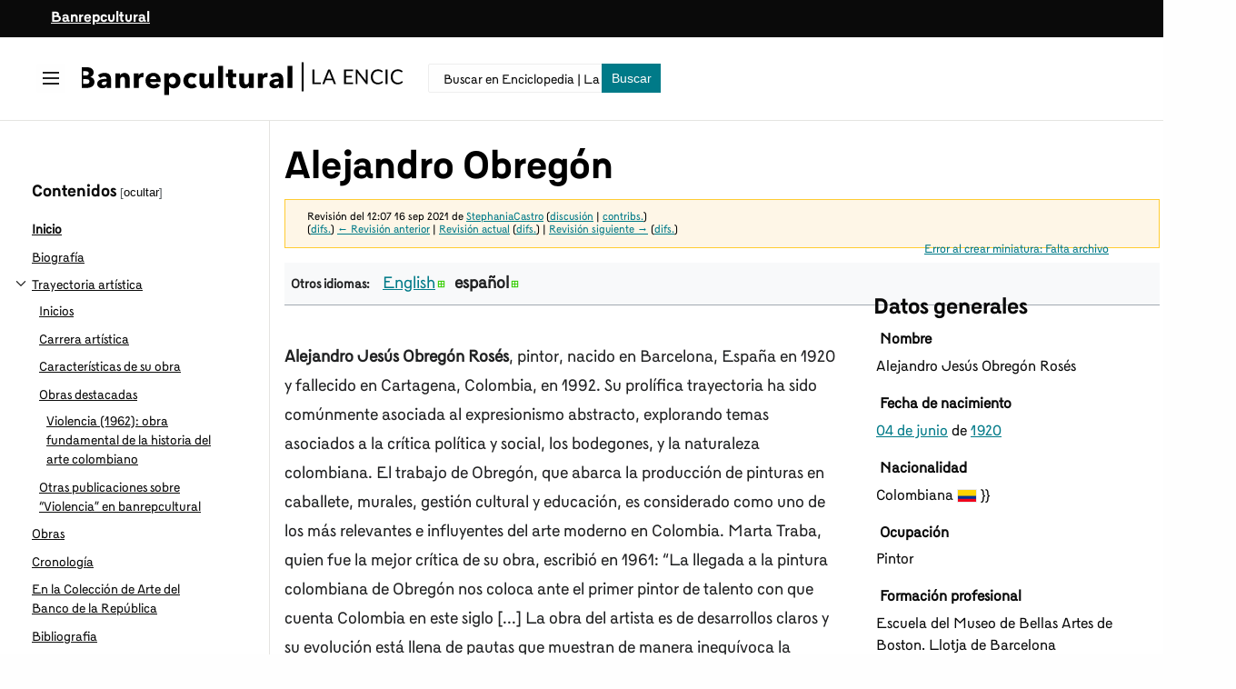

--- FILE ---
content_type: text/html; charset=UTF-8
request_url: https://enciclopedia.banrepcultural.org/index.php?title=Alejandro_Obreg%C3%B3n&oldid=22137
body_size: 25607
content:
<!DOCTYPE html>
<html class="client-nojs brc-feature-language-in-header-enabled brc-feature-language-in-main-page-header-disabled brc-feature-language-alert-in-sidebar-enabled brc-feature-sticky-header-disabled brc-feature-page-tools-disabled brc-feature-page-tools-pinned-disabled brc-feature-toc-pinned-enabled brc-feature-main-menu-pinned-disabled brc-feature-limited-width-enabled brc-feature-limited-width-content-enabled" lang="es" dir="ltr">
<head>
<meta charset="UTF-8"/>
<title>Alejandro Obregón</title>
<script>document.documentElement.className="client-js brc-feature-language-in-header-enabled brc-feature-language-in-main-page-header-disabled brc-feature-language-alert-in-sidebar-enabled brc-feature-sticky-header-disabled brc-feature-page-tools-disabled brc-feature-page-tools-pinned-disabled brc-feature-toc-pinned-enabled brc-feature-main-menu-pinned-disabled brc-feature-limited-width-enabled brc-feature-limited-width-content-enabled";RLCONF={"wgBreakFrames":false,"wgSeparatorTransformTable":[",\t."," \t,"],"wgDigitTransformTable":["",""],"wgDefaultDateFormat":"dmy","wgMonthNames":["","enero","febrero","marzo","abril","mayo","junio","julio","agosto","septiembre","octubre","noviembre","diciembre"],"wgRequestId":"f604f48d0eb7c9cfd08eb092","wgCSPNonce":false,"wgCanonicalNamespace":"","wgCanonicalSpecialPageName":false,"wgNamespaceNumber":0,"wgPageName":"Alejandro_Obregón","wgTitle":"Alejandro Obregón","wgCurRevisionId":32171,"wgRevisionId":22137,"wgArticleId":496,"wgIsArticle":true,
"wgIsRedirect":false,"wgAction":"view","wgUserName":null,"wgUserGroups":["*"],"wgCategories":["Pintor","Hombre","Colección de arte del Banco de la República"],"wgPageContentLanguage":"es","wgPageContentModel":"wikitext","wgRelevantPageName":"Alejandro_Obregón","wgRelevantArticleId":496,"wgIsProbablyEditable":false,"wgRelevantPageIsProbablyEditable":false,"wgRestrictionEdit":[],"wgRestrictionMove":[],"wgBRC2022PreviewPages":[],"wgULSAcceptLanguageList":[],"wgULSCurrentAutonym":"español","wgTranslatePageTranslation":"source","wgULSPosition":"personal","wgULSisCompactLinksEnabled":true,"wgULSisLanguageSelectorEmpty":false};RLSTATE={"skins.brc.user.styles":"ready","site.styles":"ready","user.styles":"ready","skins.brc.user":"ready","user":"ready","user.options":"loading","mediawiki.action.styles":"ready","mediawiki.interface.helpers.styles":"ready","ext.translate":"ready","ext.translate.tag.languages":"ready","ext.cite.styles":"ready","mediawiki.ui.button":"ready","skins.brc.styles":
"ready","skins.brc.icons":"ready","mediawiki.ui.icon":"ready","ext.translate.edit.documentation.styles":"ready","ext.uls.pt":"ready"};RLPAGEMODULES=["ext.cite.ux-enhancements","site","mediawiki.page.ready","mediawiki.toc","skins.brc.js","skins.brc.es6","ext.uls.compactlinks","ext.uls.interface"];</script>
<script>(RLQ=window.RLQ||[]).push(function(){mw.loader.implement("user.options@12s5i",function($,jQuery,require,module){mw.user.tokens.set({"patrolToken":"+\\","watchToken":"+\\","csrfToken":"+\\"});});});</script>
<link rel="stylesheet" href="/load.php?lang=es&amp;modules=ext.cite.styles%7Cext.translate%7Cext.translate.edit.documentation.styles%7Cext.translate.tag.languages%7Cext.uls.pt%7Cmediawiki.action.styles%7Cmediawiki.interface.helpers.styles%7Cmediawiki.ui.button%2Cicon%7Cskins.brc.icons%2Cstyles&amp;only=styles&amp;skin=brc-2022"/>
<script async="" src="/load.php?lang=es&amp;modules=startup&amp;only=scripts&amp;raw=1&amp;skin=brc-2022"></script>
<meta name="ResourceLoaderDynamicStyles" content=""/>
<link rel="stylesheet" href="/load.php?lang=es&amp;modules=site.styles&amp;only=styles&amp;skin=brc-2022"/>
<meta name="generator" content="MediaWiki 1.40.1"/>
<meta name="robots" content="noindex,nofollow,max-image-preview:standard"/>
<meta name="format-detection" content="telephone=no"/>
<meta name="description" content="Biografía del pintor español nacido en Barcelona en 1920. Su trabajo abarca la producción de pinturas en caballete, murales, gestión cultural y educación, es considerado como uno de los más relevantes e influyentes del arte moderno en Colombia."/>
<meta name="keywords" content="Arte colombiano, pintura, arte moderno"/>
<meta name="twitter:card" content="summary_large_image"/>
<meta name="viewport" content="width=1000"/>
<link rel="icon" href="/favicon.ico"/>
<link rel="search" type="application/opensearchdescription+xml" href="/opensearch_desc.php" title="Enciclopedia | La Red Cultural del Banco de la República (es)"/>
<link rel="EditURI" type="application/rsd+xml" href="//enciclopedia.banrepcultural.org/api.php?action=rsd"/>
<link rel="canonical" href="https://enciclopedia.banrepcultural.org/index.php?title=Alejandro_Obreg%C3%B3n"/>
<link rel="alternate" type="application/atom+xml" title="Canal Atom de Enciclopedia | La Red Cultural del Banco de la República" href="/index.php?title=Especial:CambiosRecientes&amp;feed=atom"/>
<meta property="og:title" content="Alejandro Obregón"/>
<meta property="og:site_name" content="Enciclopedia | La Red Cultural del Banco de la República"/>
<meta property="og:url" content="https://enciclopedia.banrepcultural.org/index.php?title=Alejandro_Obreg%C3%B3n"/>
<meta property="og:description" content="Biografía del pintor español nacido en Barcelona en 1920. Su trabajo abarca la producción de pinturas en caballete, murales, gestión cultural y educación, es considerado como uno de los más relevantes e influyentes del arte moderno en Colombia."/>
<meta property="article:tag" content="Arte colombiano, pintura, arte moderno"/>
<meta property="og:locale" content="es_la"/>
<meta property="article:modified_time" content="2021-09-16T17:07:09Z"/>
<meta property="article:published_time" content="2025-04-11"/>
<meta property="og:type" content="article"/>
<script type="application/ld+json">{"@context":"http:\/\/schema.org","@type":"article","name":"Alejandro Obreg\u00f3n","headline":"Alejandro Obreg\u00f3n","mainEntityOfPage":"<span class=\"mw-page-title-main\">Alejandro Obreg\u00f3n<\/span>","identifier":"https:\/\/enciclopedia.banrepcultural.org\/index.php?title=Alejandro_Obreg%C3%B3n","url":"https:\/\/enciclopedia.banrepcultural.org\/index.php?title=Alejandro_Obreg%C3%B3n","description":"Biograf\u00eda del pintor espa\u00f1ol nacido en Barcelona en 1920. Su trabajo abarca la producci\u00f3n de pinturas en caballete, murales, gesti\u00f3n cultural y educaci\u00f3n, es considerado como uno de los m\u00e1s relevantes e influyentes del arte moderno en Colombia.","keywords":"Arte colombiano, pintura, arte moderno","dateModified":"2021-09-16T17:07:09Z","datePublished":"2025-04-11","image":[],"author":{"@type":"Organization","name":"Enciclopedia | La Red Cultural del Banco de la Rep\u00fablica","url":"\/\/enciclopedia.banrepcultural.org","logo":[]},"publisher":{"@type":"Organization","name":"Enciclopedia | La Red Cultural del Banco de la Rep\u00fablica","url":"\/\/enciclopedia.banrepcultural.org","logo":[]},"potentialAction":{"@type":"SearchAction","target":"https:\/\/enciclopedia.banrepcultural.org\/index.php?title=Especial:Search&search={search_term}","query-input":"required name=search_term"}}</script>
<script>var __uzdbm_1 = "9ce1203e-8b8f-4aed-9a61-bcc7aabe9826";var __uzdbm_2 = "ODZlMzJmNzktY2cyMy00ZTUxLWJlODYtZGM1OWEzOWYzYWE0JDMuMTQ0LjE1Ni4yNDU=";var __uzdbm_3 = "";var __uzdbm_4 = "false";var __uzdbm_5 = "";var __uzdbm_6 = "";var __uzdbm_7 = "";</script> <script> (function(w, d, e, u, c, g, a, b){ w["SSJSConnectorObj"] = w["SSJSConnectorObj"] || {ss_cid : c, domain_info: "auto"}; w[g] = function(i, j){w["SSJSConnectorObj"][i] = j}; a = d.createElement(e); a.async = true; if(navigator.userAgent.indexOf('MSIE')!==-1 || navigator.appVersion.indexOf('Trident/') > -1){ u = u.replace("/advanced/", "/advanced/ie/");} a.src = u; b = d.getElementsByTagName(e)[0]; b.parentNode.insertBefore(a, b); })(window,document,"script","https://enciclopedia.banrepcultural.org/18f5227b-e27b-445a-a53f-f845fbe69b40/stormcaster.js","cg25","ssConf"); ssConf("c1" , "https://enciclopedia.banrepcultural.org"); ssConf("c3", "c99a4269-161c-4242-a3f0-28d44fa6ce24");ssConf("au", "enciclopedia.banrepcultural.org/"); ssConf("cu", "validate.perfdrive.com, ssc"); </script></head>
<body class="skin-brc skin-brc-search-vue mediawiki ltr sitedir-ltr mw-hide-empty-elt ns-0 ns-subject page-Alejandro_Obregón rootpage-Alejandro_Obregón skin-brc-2022 action-view"><div class="mw-page-container">
	<a class="mw-jump-link" href="#bodyContent">Ir al contenido</a>
	<div class="mw-page-container-inner">
		<input
			type="checkbox"
			id="mw-sidebar-checkbox"
			class="mw-checkbox-hack-checkbox"
			>
		<header class="mw-header mw-ui-icon-flush-left mw-ui-icon-flush-right">
			<div class="brc-header-top">
				<div class="row">
					<div class="container">
						<a href="https://www.banrepcultural.org/">Banrepcultural</a>
					</div>
				</div>
			</div>
			<div class="brc-header-start">
				<div class="row">
					<div class="container">
							<button
						id="mw-sidebar-button"
						class="mw-checkbox-hack-button mw-ui-icon mw-ui-button mw-ui-quiet mw-ui-icon-element mw-ui-icon-flush-right"
						for="mw-sidebar-checkbox"
						role="button"
						aria-controls="mw-panel"
						data-event-name="ui.sidebar"
						tabindex="0"
						title="Menú principal">
						<span>Mostrar u ocultar la barra lateral</span>
					</button>
				
<a href="/index.php?title=Portada" class="mw-logo">
	<img class="mw-logo-icon" src="/resources/assets/brc-icon.svg" alt=""
		aria-hidden="true" height="50" width="50">
	<span class="mw-logo-container">
		<strong class="mw-logo-wordmark">Enciclopedia | La Red Cultural del Banco de la República</strong>
	</span>
</a>

						<div class="internal-search">
							<div class="content">
								
<div id="p-search" role="search" class="brc-search-box-vue  brc-search-box-collapses  brc-search-box-show-thumbnail brc-search-box-auto-expand-width brc-search-box">
	<a href="/index.php?title=Especial:Buscar"
	
		
		
		
		title="Buscar en Enciclopedia | La Red Cultural del Banco de la República [f]"
		accesskey="f"
		class="mw-ui-button mw-ui-quiet mw-ui-icon mw-ui-icon-element mw-ui-icon-wikimedia-search search-toggle">
		<span>Buscar</span>
	</a>
	
	<div>
		<form action="/index.php" id="searchform"
			class="brc-search-box-form">
			<div id="simpleSearch"
				class="brc-search-box-inner"
				 data-search-loc="header-moved">
				<input class="brc-search-box-input"
					 type="search" name="search" placeholder="Buscar en Enciclopedia | La Red Cultural del Banco de la República" aria-label="Buscar en Enciclopedia | La Red Cultural del Banco de la República" autocapitalize="sentences" title="Buscar en Enciclopedia | La Red Cultural del Banco de la República [f]" accesskey="f" id="searchInput"
				>
				<input type="hidden" name="title" value="Especial:Buscar">
				<input id="mw-searchButton"
					 class="searchButton mw-fallbackSearchButton" type="submit" name="fulltext" title="Buscar este texto en las páginas" value="Buscar">
				<input id="searchButton"
					 class="searchButton" type="submit" name="go" title="Ir a la página con este nombre exacto si existe" value="Ir">
			</div>
		</form>
	</div>
</div>

							</div>
						</div>
					</div>
				</div>
			</div>
			<div class="brc-header-end">
			</div>
		</header>
		<div class="brc-main-menu-container ">
			<div id="mw-navigation">
				<nav id="mw-panel" class="brc-main-menu-landmark" aria-label="Sitio" role="navigation">
						
<div id="brc-main-menu" class="brc-main-menu brc-pinnable-element">
	
	
<div id="p-Enciclopedia" class="brc-main-menu-group brc-menu mw-portlet mw-portlet-Enciclopedia"  >
	<div
		id="p-Enciclopedia-label"
		class="brc-menu-heading "
		
	>
		<span class="brc-menu-heading-label">Enciclopedia</span>
	</div>
	<div class="brc-menu-content">
		
		<ul class="brc-menu-content-list"><li id="n-Inicio" class="mw-list-item"><a href="/index.php?title=Portada"><span>Inicio</span></a></li><li id="n-Descubridor" class="mw-list-item"><a href="https://descubridor.banrepcultural.org/discovery/search?vid=57BDLRDC_INST:57BDLRDC_INST" rel="nofollow"><span>Descubridor</span></a></li><li id="n-Biblioteca-Virtual" class="mw-list-item"><a href="https://www.banrepcultural.org/biblioteca-virtual" rel="nofollow"><span>Biblioteca Virtual</span></a></li></ul>
		
	</div>
</div>

	
	
<div id="p-Tú" class="brc-main-menu-group brc-menu mw-portlet mw-portlet-Tú"  >
	<div
		id="p-Tú-label"
		class="brc-menu-heading "
		
	>
		<span class="brc-menu-heading-label">Tú</span>
	</div>
	<div class="brc-menu-content">
		
		<ul class="brc-menu-content-list"><li id="n-Acceder" class="mw-list-item"><a href="/index.php?title=Especial:Entrar"><span>Acceder</span></a></li><li id="n-Trasladar" class="mw-list-item"><a href="/index.php?title=Especial:MoverP%C3%A1gina/Alejandro_Obreg%C3%B3n"><span>Trasladar</span></a></li><li id="n-Ver-código" class="mw-list-item"><a href="https://enciclopedia.banrepcultural.org/index.php?title=Alejandro Obregón&amp;action=edit" rel="nofollow"><span>Ver código</span></a></li><li id="n-Marca-para-traducción" class="mw-list-item"><a href="https://enciclopedia.banrepcultural.org/index.php?title=Especial:PageTranslation&amp;do=mark&amp;target=Alejandro Obregón" rel="nofollow"><span>Marca para traducción</span></a></li></ul>
		
	</div>
</div>

<div id="p-tb" class="brc-main-menu-group brc-menu mw-portlet mw-portlet-tb"  >
	<div
		id="p-tb-label"
		class="brc-menu-heading "
		
	>
		<span class="brc-menu-heading-label">Herramientas</span>
	</div>
	<div class="brc-menu-content">
		
		<ul class="brc-menu-content-list"><li id="t-whatlinkshere" class="mw-list-item"><a href="/index.php?title=Especial:LoQueEnlazaAqu%C3%AD/Alejandro_Obreg%C3%B3n" title="Lista de todas las páginas de la wiki que enlazan aquí [j]" accesskey="j"><span>Lo que enlaza aquí</span></a></li><li id="t-recentchangeslinked" class="mw-list-item"><a href="/index.php?title=Especial:CambiosEnEnlazadas/Alejandro_Obreg%C3%B3n" rel="nofollow" title="Cambios recientes en las páginas que enlazan con esta [k]" accesskey="k"><span>Cambios relacionados</span></a></li><li id="t-specialpages" class="mw-list-item"><a href="/index.php?title=Especial:P%C3%A1ginasEspeciales" title="Lista de todas las páginas especiales [q]" accesskey="q"><span>Páginas especiales</span></a></li><li id="t-print" class="mw-list-item"><a href="javascript:print();" rel="alternate" title="Versión imprimible de esta página [p]" accesskey="p"><span>Versión para imprimir</span></a></li><li id="t-permalink" class="mw-list-item"><a href="/index.php?title=Alejandro_Obreg%C3%B3n&amp;oldid=22137" title="Enlace permanente a esta versión de la página"><span>Enlace permanente</span></a></li><li id="t-info" class="mw-list-item"><a href="/index.php?title=Alejandro_Obreg%C3%B3n&amp;action=info" title="Más información sobre esta página"><span>Información de la página</span></a></li><li id="t-cite" class="mw-list-item"><a href="/index.php?title=Especial:Citar&amp;page=Alejandro_Obreg%C3%B3n&amp;id=22137&amp;wpFormIdentifier=titleform" title="Información sobre cómo citar esta página"><span>Citar esta página</span></a></li></ul>
		
	</div>
</div>

	
<div class="brc-main-menu-action brc-main-menu-action-lang-alert">
	<div class="brc-main-menu-action-item">
		<div class="brc-main-menu-action-heading brc-menu-heading">Idiomas</div>
		<div class="brc-main-menu-action-content brc-menu-content">
			<div class="mw-message-box-notice brc-language-sidebar-alert mw-message-box">En Enciclopedia | La Red Cultural del Banco de la República, los enlaces de idiomas se encuentran en la parte superior de la página, frente al título del artículo. <a href="#p-lang-btn">Ir arriba</a>.</div>
		</div>
	</div>
</div>


</div>

				</nav>
			</div>
		</div>
		<div class="brc-sitenotice-container">
			<div id="siteNotice"></div>
		</div>
		<input type="checkbox" id="brc-toc-collapsed-checkbox" class="mw-checkbox-hack-checkbox">
		<nav id="mw-panel-toc" role="navigation" aria-label="Contenidos" data-event-name="ui.sidebar-toc" class="mw-table-of-contents-container brc-toc-landmark">
			<div id="brc-toc-pinned-container" class="brc-pinned-container">
					<div id="brc-toc" class="brc-toc brc-pinnable-element">
	<div
	class="brc-pinnable-header brc-toc-pinnable-header brc-pinnable-header-pinned"
	data-feature-name="toc-pinned"
	data-pinnable-element-id="brc-toc"
	
	
>
	<h2 class="brc-pinnable-header-label">Contenidos</h2>
	<button class="brc-pinnable-header-toggle-button brc-pinnable-header-pin-button" data-event-name="pinnable-header.brc-toc.pin">mover a la barra lateral</button>
	<button class="brc-pinnable-header-toggle-button brc-pinnable-header-unpin-button" data-event-name="pinnable-header.brc-toc.unpin">ocultar</button>
</div>


	<ul class="brc-toc-contents" id="mw-panel-toc-list">
		<li id="toc-mw-content-text"
			class="brc-toc-list-item brc-toc-level-1">
			<a href="#" class="brc-toc-link">
				<div class="brc-toc-text">Inicio</div>
			</a>
		</li>
		<li id="toc-Biografía"
		class="brc-toc-list-item brc-toc-level-1 brc-toc-list-item-expanded">
		<a class="brc-toc-link" href="#Biografía">
			<div class="brc-toc-text">
			<span class="brc-toc-numb">1</span>Biografía</div>
		</a>
		
		<ul id="toc-Biografía-sublist" class="brc-toc-list">
		</ul>
	</li>
	<li id="toc-Trayectoria_artística"
		class="brc-toc-list-item brc-toc-level-1 brc-toc-list-item-expanded">
		<a class="brc-toc-link" href="#Trayectoria_artística">
			<div class="brc-toc-text">
			<span class="brc-toc-numb">2</span>Trayectoria artística</div>
		</a>
		
			<button aria-controls="toc-Trayectoria_artística-sublist" class="mw-ui-icon mw-ui-icon-wikimedia-expand mw-ui-icon-small brc-toc-toggle">
				Alternar subsección Trayectoria artística
			</button>
		
		<ul id="toc-Trayectoria_artística-sublist" class="brc-toc-list">
			<li id="toc-Inicios"
			class="brc-toc-list-item brc-toc-level-2">
			<a class="brc-toc-link" href="#Inicios">
				<div class="brc-toc-text">
				<span class="brc-toc-numb">2.1</span>Inicios</div>
			</a>
			
			<ul id="toc-Inicios-sublist" class="brc-toc-list">
			</ul>
		</li>
		<li id="toc-Carrera_artística"
			class="brc-toc-list-item brc-toc-level-2">
			<a class="brc-toc-link" href="#Carrera_artística">
				<div class="brc-toc-text">
				<span class="brc-toc-numb">2.2</span>Carrera artística</div>
			</a>
			
			<ul id="toc-Carrera_artística-sublist" class="brc-toc-list">
			</ul>
		</li>
		<li id="toc-Características_de_su_obra"
			class="brc-toc-list-item brc-toc-level-2">
			<a class="brc-toc-link" href="#Características_de_su_obra">
				<div class="brc-toc-text">
				<span class="brc-toc-numb">2.3</span>Características de su obra</div>
			</a>
			
			<ul id="toc-Características_de_su_obra-sublist" class="brc-toc-list">
			</ul>
		</li>
		<li id="toc-Obras_destacadas"
			class="brc-toc-list-item brc-toc-level-2">
			<a class="brc-toc-link" href="#Obras_destacadas">
				<div class="brc-toc-text">
				<span class="brc-toc-numb">2.4</span>Obras destacadas</div>
			</a>
			
			<ul id="toc-Obras_destacadas-sublist" class="brc-toc-list">
				<li id="toc-Violencia_(1962):_obra_fundamental_de_la_historia_del_arte_colombiano"
			class="brc-toc-list-item brc-toc-level-3">
			<a class="brc-toc-link" href="#Violencia_(1962):_obra_fundamental_de_la_historia_del_arte_colombiano">
				<div class="brc-toc-text">
				<span class="brc-toc-numb">2.4.1</span>Violencia (1962): obra fundamental de la historia del arte colombiano</div>
			</a>
			
			<ul id="toc-Violencia_(1962):_obra_fundamental_de_la_historia_del_arte_colombiano-sublist" class="brc-toc-list">
			</ul>
		</li>
	</ul>
		</li>
		<li id="toc-Otras_publicaciones_sobre_“Violencia”_en_banrepcultural"
			class="brc-toc-list-item brc-toc-level-2">
			<a class="brc-toc-link" href="#Otras_publicaciones_sobre_“Violencia”_en_banrepcultural">
				<div class="brc-toc-text">
				<span class="brc-toc-numb">2.5</span>Otras publicaciones sobre “Violencia” en banrepcultural</div>
			</a>
			
			<ul id="toc-Otras_publicaciones_sobre_“Violencia”_en_banrepcultural-sublist" class="brc-toc-list">
			</ul>
		</li>
	</ul>
	</li>
	<li id="toc-Obras"
		class="brc-toc-list-item brc-toc-level-1 brc-toc-list-item-expanded">
		<a class="brc-toc-link" href="#Obras">
			<div class="brc-toc-text">
			<span class="brc-toc-numb">3</span>Obras</div>
		</a>
		
		<ul id="toc-Obras-sublist" class="brc-toc-list">
		</ul>
	</li>
	<li id="toc-Cronología"
		class="brc-toc-list-item brc-toc-level-1 brc-toc-list-item-expanded">
		<a class="brc-toc-link" href="#Cronología">
			<div class="brc-toc-text">
			<span class="brc-toc-numb">4</span>Cronología</div>
		</a>
		
		<ul id="toc-Cronología-sublist" class="brc-toc-list">
		</ul>
	</li>
	<li id="toc-En_la_Colección_de_Arte_del_Banco_de_la_República"
		class="brc-toc-list-item brc-toc-level-1 brc-toc-list-item-expanded">
		<a class="brc-toc-link" href="#En_la_Colección_de_Arte_del_Banco_de_la_República">
			<div class="brc-toc-text">
			<span class="brc-toc-numb">5</span>En la Colección de Arte del Banco de la República</div>
		</a>
		
		<ul id="toc-En_la_Colección_de_Arte_del_Banco_de_la_República-sublist" class="brc-toc-list">
		</ul>
	</li>
	<li id="toc-Bibliografia"
		class="brc-toc-list-item brc-toc-level-1 brc-toc-list-item-expanded">
		<a class="brc-toc-link" href="#Bibliografia">
			<div class="brc-toc-text">
			<span class="brc-toc-numb">6</span>Bibliografia</div>
		</a>
		
		<ul id="toc-Bibliografia-sublist" class="brc-toc-list">
		</ul>
	</li>
	<li id="toc-Colección_de_arte_del_Banco_de_la_República"
		class="brc-toc-list-item brc-toc-level-1 brc-toc-list-item-expanded">
		<a class="brc-toc-link" href="#Colección_de_arte_del_Banco_de_la_República">
			<div class="brc-toc-text">
			<span class="brc-toc-numb">7</span>Colección de arte del Banco de la República</div>
		</a>
		
		<ul id="toc-Colección_de_arte_del_Banco_de_la_República-sublist" class="brc-toc-list">
		</ul>
	</li>
	<li id="toc-Enlaces_relacionados_en_Banrep_cultural"
		class="brc-toc-list-item brc-toc-level-1 brc-toc-list-item-expanded">
		<a class="brc-toc-link" href="#Enlaces_relacionados_en_Banrep_cultural">
			<div class="brc-toc-text">
			<span class="brc-toc-numb">8</span>Enlaces relacionados en Banrep cultural</div>
		</a>
		
		<ul id="toc-Enlaces_relacionados_en_Banrep_cultural-sublist" class="brc-toc-list">
		</ul>
	</li>
	<li id="toc-Véase_También"
		class="brc-toc-list-item brc-toc-level-1 brc-toc-list-item-expanded">
		<a class="brc-toc-link" href="#Véase_También">
			<div class="brc-toc-text">
			<span class="brc-toc-numb">9</span>Véase También</div>
		</a>
		
		<ul id="toc-Véase_También-sublist" class="brc-toc-list">
		</ul>
	</li>
	<li id="toc-Referencias"
		class="brc-toc-list-item brc-toc-level-1 brc-toc-list-item-expanded">
		<a class="brc-toc-link" href="#Referencias">
			<div class="brc-toc-text">
			<span class="brc-toc-numb">10</span>Referencias</div>
		</a>
		
		<ul id="toc-Referencias-sublist" class="brc-toc-list">
		</ul>
	</li>
	<li id="toc-Créditos"
		class="brc-toc-list-item brc-toc-level-1 brc-toc-list-item-expanded">
		<a class="brc-toc-link" href="#Créditos">
			<div class="brc-toc-text">
			<span class="brc-toc-numb">11</span>Créditos</div>
		</a>
		
		<ul id="toc-Créditos-sublist" class="brc-toc-list">
		</ul>
	</li>
	<li id="toc-Entérate_de_todas_las_novedades_de_la_red_Banrepcultural"
		class="brc-toc-list-item brc-toc-level-1 brc-toc-list-item-expanded">
		<a class="brc-toc-link" href="#Entérate_de_todas_las_novedades_de_la_red_Banrepcultural">
			<div class="brc-toc-text">
			<span class="brc-toc-numb">12</span>Entérate de todas las novedades de la red Banrepcultural</div>
		</a>
		
		<ul id="toc-Entérate_de_todas_las_novedades_de_la_red_Banrepcultural-sublist" class="brc-toc-list">
		</ul>
	</li>
	<li id="toc-¡Explora_otras_colecciones_de_la_Biblioteca_Virtual!"
		class="brc-toc-list-item brc-toc-level-1 brc-toc-list-item-expanded">
		<a class="brc-toc-link" href="#¡Explora_otras_colecciones_de_la_Biblioteca_Virtual!">
			<div class="brc-toc-text">
			<span class="brc-toc-numb">13</span>¡Explora otras colecciones de la Biblioteca Virtual!</div>
		</a>
		
		<ul id="toc-¡Explora_otras_colecciones_de_la_Biblioteca_Virtual!-sublist" class="brc-toc-list">
		</ul>
	</li>
</ul>
</div>

			</div>
		</nav>
		<div class="mw-content-container">
			<main id="content" class="mw-body" role="main">
				<header class="mw-body-header brc-page-titlebar">
					<label
						id="brc-toc-collapsed-button"
						class="mw-ui-button mw-ui-quiet mw-ui-icon mw-ui-icon-flush-left mw-ui-icon-element mw-ui-icon-wikimedia-listBullet mw-checkbox-hack-button"
						for="brc-toc-collapsed-checkbox"
						role="button"
						aria-controls="toc-toggle-list"
						data-event-name="brc.toc-toggle-list"
						tabindex="0"
						title="Tabla de contenidos">
						Cambiar a la tabla de contenidos
					</label>
				
					<nav role="navigation" aria-label="Contenidos" class="brc-toc-landmark">
						
<div id="brc-page-titlebar-toc" class="brc-menu brc-dropdown brc-menu-dropdown brc-page-titlebar-toc mw-ui-icon-flush-left"  >
	<input type="checkbox"
		id="brc-page-titlebar-toc-checkbox"
		role="button"
		aria-haspopup="true"
		data-event-name="ui.dropdown-brc-page-titlebar-toc"
		class="brc-menu-checkbox "
		
		aria-label="Cambiar a la tabla de contenidos"
		
	/>
	<label
		id="brc-page-titlebar-toc-label"
		for="brc-page-titlebar-toc-checkbox"
		class="brc-menu-heading mw-checkbox-hack-button mw-ui-button mw-ui-quiet mw-ui-icon-element "
		aria-hidden="true"
		
	>
		<span class="mw-ui-icon mw-ui-icon-listBullet mw-ui-icon-wikimedia-listBullet"></span>

		<span class="brc-menu-heading-label">Cambiar a la tabla de contenidos</span>
	</label>
	<div class="brc-menu-content brc-dropdown-content">


							<div id="brc-page-titlebar-toc-unpinned-container" class="brc-unpinned-container">
			</div>
		
	</div>
</div>
					</nav>
					<h1 id="firstHeading" class="firstHeading mw-first-heading"><span class="mw-page-title-main">Alejandro Obregón</span></h1>
				
				
				</header>
				
				<div id="bodyContent" class="brc-body" aria-labelledby="firstHeading" data-mw-ve-target-container>
					<div class="brc-body-before-content">
							<div class="mw-indicators">
		</div>

						<div id="siteSub" class="noprint">De Enciclopedia | La Red Cultural del Banco de la República</div>
					</div>
					<div id="contentSub"><div id="mw-content-subtitle"><div class="mw-message-box-warning mw-revision mw-message-box"><div id="mw-revision-info">Revisión del 12:07 16 sep 2021 de <a href="/index.php?title=Usuario:StephaniaCastro&amp;action=edit&amp;redlink=1" class="new mw-userlink" title="Usuario:StephaniaCastro (la página no existe)" data-mw-revid="22137"><bdi>StephaniaCastro</bdi></a> <span class="mw-usertoollinks">(<a href="/index.php?title=Usuario_discusi%C3%B3n:StephaniaCastro&amp;action=edit&amp;redlink=1" class="new mw-usertoollinks-talk" title="Usuario discusión:StephaniaCastro (la página no existe)">discusión</a> | <a href="/index.php?title=Especial:Contribuciones/StephaniaCastro" class="mw-usertoollinks-contribs" title="Especial:Contribuciones/StephaniaCastro">contribs.</a>)</span></div><div id="mw-revision-nav">(<a href="/index.php?title=Alejandro_Obreg%C3%B3n&amp;diff=prev&amp;oldid=22137" title="Alejandro Obregón">difs.</a>) <a href="/index.php?title=Alejandro_Obreg%C3%B3n&amp;direction=prev&amp;oldid=22137" title="Alejandro Obregón">← Revisión anterior</a> | <a href="/index.php?title=Alejandro_Obreg%C3%B3n" title="Alejandro Obregón">Revisión actual</a> (<a href="/index.php?title=Alejandro_Obreg%C3%B3n&amp;diff=cur&amp;oldid=22137" title="Alejandro Obregón">difs.</a>) | <a href="/index.php?title=Alejandro_Obreg%C3%B3n&amp;direction=next&amp;oldid=22137" title="Alejandro Obregón">Revisión siguiente →</a> (<a href="/index.php?title=Alejandro_Obreg%C3%B3n&amp;diff=next&amp;oldid=22137" title="Alejandro Obregón">difs.</a>)</div></div></div></div>
					
					
					<div id="mw-content-text" class="mw-body-content mw-content-ltr" lang="es" dir="ltr"><div class="mw-parser-output"><div class="mw-pt-languages noprint" lang="es" dir="ltr"><div class="mw-pt-languages-label">Otros idiomas:</div><ul class="mw-pt-languages-list"><li><a href="/index.php?title=Alejandro_Obreg%C3%B3n/en" class="mw-pt-progress mw-pt-progress--complete" title="Alejandro Obregón (100&#160;% traducido)" lang="en" dir="ltr">English</a></li>
<li><span class="mw-pt-languages-ui mw-pt-languages-selected mw-pt-progress mw-pt-progress--complete" lang="es" dir="ltr">español</span></li></ul></div>
<div class="infobox">
<div class="infobox-titulo">Alejandro Obregón</div><div class="infobox-imagen"><span typeof="mw:Error mw:File"><a href="/index.php?title=Archivo:Obregon-Alejandro-5.jpg" title="Archivo:Obregon-Alejandro-5.jpg"><span class="mw-broken-media" data-width="300">Error al crear miniatura: Falta archivo</span></a></span></div><div class="infobox-imagen-descripcion">Retrato de Alejandro Obregón, por Hernán Díaz</div>
<div class="infobox-subtitulo">Datos generales</div>
<table class="infobox-datos"><tbody><tr>
	<th>Nombre</th>
	<td>Alejandro Jesús Obregón Rosés</td>
</tr><tr>
	<th>Fecha de nacimiento</th>
	<td><a href="/index.php?title=04_de_junio&amp;action=edit&amp;redlink=1" class="new" title="04 de junio (la página no existe)">04 de junio</a> de <a href="/index.php?title=1920&amp;action=edit&amp;redlink=1" class="new" title="1920 (la página no existe)">1920</a></td>
</tr><tr>
	<th>Nacionalidad</th>
	<td>Colombiana <span class="flagicon"><span class="mw-image-border" typeof="mw:File"><span title="Bandera de Colombia"><img alt="Bandera de Colombia" src="/images/thumb/6/6d/400px-bandera_colombia.png/20px-400px-bandera_colombia.png" decoding="async" width="20" height="13" srcset="/images/thumb/6/6d/400px-bandera_colombia.png/30px-400px-bandera_colombia.png 1.5x, /images/thumb/6/6d/400px-bandera_colombia.png/40px-400px-bandera_colombia.png 2x" /></span></span></span>
}}</td>
</tr><tr>
	<th>Ocupación</th>
	<td>Pintor</td>
</tr><tr>
	<th>Formación profesional</th>
	<td>Escuela del Museo de Bellas Artes de Boston. Llotja de Barcelona</td>
</tr><tr>
	<th>País de nacimiento</th>
	<td>España</td>
</tr><tr>
	<th>Ciudad de nacimiento</th>
	<td>Barcelona</td>
</tr><tr>
	<th>Fecha de fallecimiento</th>
	<td><a href="/index.php?title=11_de_abril&amp;action=edit&amp;redlink=1" class="new" title="11 de abril (la página no existe)">11 de abril</a> de <a href="/index.php?title=1992&amp;action=edit&amp;redlink=1" class="new" title="1992 (la página no existe)">1992</a></td>
</tr><tr>
	<th>País de fallecimiento</th>
	<td>Colombia</td>
</tr><tr>
	<th>Ciudad de fallecimiento</th>
	<td>Cartagena</td>
</tr><tr>
	<th>Familia</th>
	<td>Rodrígo Obregón (hijo), Silvana Obregón (hija) Sonia Osorio (Cónyuge).</td>
</tr>













</tbody></table>
</div>
<p><br /> 
<b>Alejandro Jesús Obregón Rosés</b>, pintor, nacido en Barcelona, España en 1920 y fallecido en Cartagena, Colombia, en 1992. Su prolífica trayectoria ha sido comúnmente asociada al expresionismo abstracto, explorando temas asociados a la crítica política y social, los bodegones, y la naturaleza colombiana. El trabajo de Obregón, que abarca la producción de pinturas en caballete, murales, gestión cultural y educación, es considerado como uno de los más relevantes e influyentes del arte moderno en Colombia. Marta Traba, quien fue la mejor crítica de su obra, escribió en 1961: “La llegada a la pintura colombiana de Obregón nos coloca ante el primer pintor de talento con que cuenta Colombia en este siglo [...] La obra del artista es de desarrollos claros y su evolución está llena de pautas que muestran de manera inequívoca la alianza del talento y del trabajo”.
</p>
<meta property="mw:PageProp/toc" />
<h2><span id="Biograf.C3.ADa"></span><span class="mw-headline" id="Biografía">Biografía</span></h2>
<p>Hijo del colombiano Pedro Obregón y la catalana Carmen Rosés. Alejandro Obregón siempre estuvo profundamente vinculado al caribe colombiano. Aunque estudió en la Escuela del Museo de Bellas Artes de Boston y en la Llotja de Barcelona, su formación se caracterizó por rechazar el academicismo y preferir la educación autónoma de artistas desde Francisco de Goya, Paul Cézanne, Pablo Picasso hasta los muralistas mexicanos.
</p>
<h2><span id="Trayectoria_art.C3.ADstica"></span><span class="mw-headline" id="Trayectoria_artística">Trayectoria artística</span></h2>
<h3><span class="mw-headline" id="Inicios">Inicios</span></h3>
<p>Alejandro Obregón, permaneció en la ciudad de Barcelona hasta el año 1944 y allí realizó una exposición individual. De regreso a Colombia, se instaló en Bogotá, en donde compartiría estudio con Ignacio Gómez Jaramillo. Recién llegado de Europa, hizo su presentación en el arte colombiano en el V Salón Nacional, con los óleos “Naturaleza muerta”, “Retrato del pintor” y “Niña con jarro”. Desde entonces su nombre estuvo siempre en primer plano y sus obras siguen exhibiéndose con gran éxito comercial.
En 1945, Obregón deja ver lo que sería su sello personal, pues en el IV Salón Anual, se distinguen sus enérgicos, sueltos y audaces brochazos. En 1947, se llevó a cabo una exposición retrospectiva en la Sala Gregorio Vásquez de la Biblioteca Nacional de Bogotá con 62 obras suyas, en donde se puede apreciar la diversidad de tonalidades grises; sus temáticas giraron en torno al autorretrato, cabezas femeninas y paisajes. Las características de sus obras y su legado al arte, se hace evidente en 1947 cuando incluye en sus piezas peces, barracudas, y acontecimientos propios del inicio de la violencia bipartidista en Colombia, a partir de entonces, su obra es reconocida con el nombre de "expresionismo mágico".
Para el año 1948, "un año cumbre bajo el signo de Alejandro Obregón" (como lo tituló el historiador y crítico de arte Walter Engel), se hace presente el contexto histórico-social de Colombia en su obra, de manera que la tragedia del 9 de abril y los sucesos violentos del país, fueron abordados por el artista. En este periodo, se habla de su época "oscura" donde predominan colores pardos, azules, grises oscuros y negro, además de evidenciarse las referencias a Pablo Picasso. En este mismo año, Obregón es nombrado director de la Escuela de Bellas Artes de Bogotá, y paralelamente, se encarga de organizar varios salones artísticos.
Posteriormente, viaja a Francia junto a su esposa Sonia Osorio. Al regresar varios años después en 1955, inicia una serie de bodegones simbólicos, cuya temática dialoga con la muerte y el duelo, allí encontraremos el símbolo del toro y el cóndor.
</p>
<h3><span id="Carrera_art.C3.ADstica"></span><span class="mw-headline" id="Carrera_artística">Carrera artística</span></h3>
<p>La carrera artística de Obregón se puede dividir aproximadamente en cuatro períodos. El primero, 1942-1946, es de formación. En él su pintura es contradictoria y llena de titubeos; su producción oscila entre un naturalismo con recuerdos académicos y un expresionismo forzado. El segundo, 1947-1957, es de definición estilística y primera madurez. Con recuerdos del cubismo, Obregón realizó composiciones milagrosamente balanceadas en las que articuló de muchas maneras numerosos planos, a veces transparentes, sobre fondos neutros que también incluyen planos más o menos evidentes. Aquí ya aparecen algunos de sus motivos característicos, así como algunas de sus obras maestras: Puertas y el espacio (1951), Bodegón en amarillo (1955), Greguerías y camaleón (1957).
</p><p>El tercer período, 1958-1965, es el de la madurez plena. Durante estos años Obregón no solamente fue el pintor más influyente del país, el paradigma de lo nuevo y moderno, el más admirado y galardonado que ganó dos veces, en 1962 y 1966, el primer premio de Pintura en el Salón Nacional, con los óleos Violencia e Ícaro y Las avispas, respectivamente, sino también su máximo representante a nivel continental. Obregón, dueño ya de un estilo muy personal, expresionista y americanista, realizó muchos lienzos en los que en un espacio sin límites instaló sus formas abiertas y vigorosas, que sólo aluden a la grandeza y a la feracidad del continente. Cuadros sobresalientes de este período son, entre otros: Naufragio (1960), La trepadora (1961), El mago del Caribe (1961), Homenaje a Gaitán Durán (1962) [ver tomo 6, p. 125], Violencia (1962), Volcán submarino (1965) y Flor de páramo (1965).
</p><p>El último período comenzó en 1966. Desde ese año y hasta el año de su muerte, la pintura de Obregón insistió en un estilo efusivo y romántico y en temas obsesivos. Como escribiera Juan Gustavo Cobo: “Sus motivos lo persiguen, se esfuman, reaparecen, se funden”. Trabajando por series, Obregón pintó Anunciaciones, Floras, Ángelas, Violadas, Zozobras, Memorias de Grecia, Magos de la Popa, Blas de Lezos, Cosas de la luna, Bachués, Leyendas de Guatavita, Paisajes de Cartagena, Amazonias, Copas y océanos y Vientos, en una lista incompleta. Aunque no lo aceptó (“Creo que el óleo está completamente obsoleto. El acrílico es el medium del siglo XX”), Obregón no pudo cargar sus obras de los últimos decenios con el misterio y la fuerza de sus óleos anteriores a 1966, año en que empezó a trabajar el acrílico.
</p><p>Sin embargo, en este período no deja de haber obras importantes, porque sin duda Obregón fue un pintor talentoso e imaginativo. Salta a la vista que está en sus mejores momentos cuando controla la efusividad y mantiene el dominio de todas las pinceladas, así como de los colores. Obregón realizó numerosas obras relacionadas con la violencia del país, desde el óleo de 1948, Masacre 10 de abril, hasta el díptico al acrílico de 1982, Muerte a la bestia humana y Victoria de la paz, ejecutado después del asesinato de Gloria Lara, pasando por el óleo de 1962, Violencia, del que Marta Traba dijera: “La sinceridad terrible de Violencia procede de esta circunstancia: de que Obregón la pintó porque ya le era inaplazable y necesario hacerlo. Pero si esto explica el patetismo verídico de su cuadro, no incluye la belleza grave y tensa de sus medios para lograrlo”. Obregón pintó La mujer yacente en mitad de un gran espacio gris: moduló el gris solemnemente, como oficiando un silencioso rito fúnebre, sin permitirle un solo sonido discordante. Lo apretó en la enorme figura grávida y lo fue desmadejando en el paisaje, hasta que la criatura muerta se integró en esa tristeza general, en esa fatalidad inicua, inexplicable” No se sabe dónde abre comillas ni de dónde o de quién es la cita. Además de sus innumerables cuadros de caballete, Obregón realizó diversos murales.
</p>
<h3><span id="Caracter.C3.ADsticas_de_su_obra"></span><span class="mw-headline" id="Características_de_su_obra">Características de su obra</span></h3>
<p>La pintura de Obregón se caracteriza por el expresionismo y la impronta mágica. En cuanto a lo primero, vale la pena recordar estas palabras de Vincent van Gogh: “En lugar de tratar de reproducir exactamente lo que tengo ante mi vista, uso el color de la manera más arbitraria para expresarme con fuerza”. Esta definición puede aplicarse a la obra de Obregón, en la que predominan la fantasía creadora y los elementos emotivos. Obregón recreó la realidad en la mayoría de sus cuadros, transformó armónicamente el paisaje, modificó la figura humana, siempre en función de la pintura como tal, y empleó el color para manifestar sus emociones.
</p><p>En cuanto a la impronta mágica, es indudable que buena parte de la pintura de Obregón alcanza la representación de lo "real maravilloso" de que habló Alejo Carpentier para referirse al ámbito de creación que tiene el artista latinoamericano. El arte del siglo XX descubrió la realidad tras las apariencias y se puso en contacto con ella. A esa naturaleza más profunda, más esencial, apunta la pintura de Obregón, que en ningún momento se limita a reproducir el paisaje tropical, sino que lo trasciende hasta alcanzar estructuras evocadoras, formas singulares e imágenes cargadas de fuerza.
</p><p>Los principales temas de la pintura de Obregón son los retratos de familiares y amigos, además de varios autorretratos, desde el muy cézanniano del pintor sentado que sostiene un pincel (1943), hasta Dédalo (1985), pasando por los Blas de Lezos (1977-1978), los animales (en una fauna interminable que incluye desde cóndores y toros hasta barracudas, mojarras y camarones, pasando por chivos e iguanas), las flores carnívoras y nocturnas, las escenas de violencia y, sobre todo, los paisajes (con claras alusiones al mar, a las playas, a las tempestades, a los eclipses y, especialmente, a los vientos). Estos temas son recurrentes y por lo tanto no tienen una ordenación cronológica. Como bien dijo el artista, más que motivos específicos sus cuadros aluden a “drama, catástrofe, registro de vida, reportaje y un poco de todo”.
</p>
<h3><span class="mw-headline" id="Obras_destacadas">Obras destacadas</span></h3>
<p>Sobre las obras que combinaban una experimentación estética con la realidad del momento se destacan "Masacre del 10 de abril", que demuestra la fuerte influencia de Picasso, en la obra de esta época. Así como “El estudiante muerto” (1957) y “Luto por un estudiante” (1957), que aluden a los hechos ocurridos en el gobierno del general Gustavo Rojas Pinilla y el “Homenaje al cura Camilo” (1968). 
Por otro lado, en las obras que dan cuenta de su fascinación por la naturaleza colombiana se destacan “Pez Dorado” (1947), “Nube Gris” (1948), “Ganado ahogándose en el Magdalena” (1955), “Cóndor de los Andes” (1959) y “Toro-Cóndor” (1960)
Sobre los murales, en Bogotá tiene varios, algunos en casas privadas, otros en lugares públicos. El más sobresaliente es el mural de la Biblioteca Luis Ángel Arango (1959). Marta Traba escribió aquel año: “La creación de espacios, determinados sea por las intersecciones de planos, sea por el manejo de tonos, es lo más notable de este fresco de Obregón”. No hay, con excepción de algunos objetos reconocibles (tintero, libros, cuchillo), intención figurativa y, por lo tanto, el público debe renunciar a comprender un sentido real que ha sido superado por la intención creadora de espacios y por las relaciones de colores” No se sabe dónde abre comillas ni de dónde o quién es la cita. El mural de la Biblioteca es una obra rica y diversa, en ella son sobresalientes, además de sus múltiples espacios, la estructura de todas las formas y el colorido variado pero asordado y severo, un ejemplo de las obras maestras de sus mejores momentos. Del decenio de los ochenta son: La galerna, del Centro de Convenciones de Cartagena, Amanecer en los Andes, de la sede de las Naciones Unidas de Nueva York y el que exorna el Salón Elíptico del Capitolio Nacional de Bogotá [Ver el tomo físico 6, Arte, pp. 125 y 126].
</p>
<h4><span id="Violencia_.281962.29:_obra_fundamental_de_la_historia_del_arte_colombiano"></span><span class="mw-headline" id="Violencia_(1962):_obra_fundamental_de_la_historia_del_arte_colombiano">Violencia (1962): obra fundamental de la historia del arte colombiano</span></h4>
<p>En 1962 la pintura Violencia (1962) ganó el primer premio de pintura en el Salón Nacional de Artistas, generando una evolución y un punto de inflexión no sólo en el trabajo de Alejandro Obregón sino también en el arte moderno colombiano. En esta obra se funden los géneros clásicos del paisaje y el desnudo al representar a una mujer embarazada que yace muerta y mutilada en una especie de limbo, gris y sombrío, con su seno izquierdo erguido y su seno derecho completamente cercenado; su cuerpo, su seno y su rostro se levantan simulando una cadena de montañas. Violencia utilizaría la figura humana como soporte expresivo y de experimentación para simbolizar de una manera profunda y metafórica el territorio colombiano que para la época ya había vivido la violencia bipartidista, el régimen militar de Gustavo Rojas Pinilla, y afrontaba la cruda realidad del Frente Nacional.
</p><p>Violencia no evidencia un hecho histórico en concreto, aunque Obregón la produce en el momento en que surgen informes como “La violencia en Colombia” de Eduardo Umaña Luna, Orlando Fals Borda y el monseñor Germán Guzmán Campos sobre la situación de las zonas más afectadas por la guerra bipartidista. Marta Traba, importante crítica de arte para la época, describiría el cuadro como “absolutamente gris, absolutamente sordo, absolutamente silencioso: por vez primera la tragedia tiene un intérprete a su inmensa medida”, frase que pareciera seguir vigente ante la guerra que no tiene fin en el país<sup id="cite_ref-1" class="reference"><a href="#cite_note-1">&#91;1&#93;</a></sup>.
</p><p>De igual manera surgirían, junto a Obregón, varios artistas interesados en desarrollar una corriente crítica en la pintura colombiana a través del cuerpo humano, como Carlos Granada, Fernando Botero, Pedro Alcántara, Norman Mejía, Luis Caballero e incluso artistas más jóvenes como Lorenzo Jaramillo. Violencia ha sido estudiada desde diferentes perspectivas de curadores e investigadores del arte, como Marta Traba, Álvaro Medina, Juan Gustavo Cobo Borda, Eugenio Barney-Cabrera, Eduardo Serrano, Carmen María Jaramillo, Nicolás Gómez, entre otros.
</p>
<h3><span id="Otras_publicaciones_sobre_.E2.80.9CViolencia.E2.80.9D_en_banrepcultural"></span><span class="mw-headline" id="Otras_publicaciones_sobre_“Violencia”_en_banrepcultural">Otras publicaciones sobre “Violencia” en banrepcultural</span></h3>
<ul><li>Una mirada a la colección: Violencia de Alejandro Obregón <a class="external free" href="https://www.banrepcultural.org/una-mirada-a-la-coleccion/obra_original.php?i=24" rel="nofollow">https://www.banrepcultural.org/una-mirada-a-la-coleccion/obra_original.php?i=24</a></li>
<li>Violencia: Alejandro Obregón: <a class="external free" href="https://www.banrepcultural.org/biblioteca-virtual/credencial-historia/numero-111/violencia-alejandro-obregon" rel="nofollow">https://www.banrepcultural.org/biblioteca-virtual/credencial-historia/numero-111/violencia-alejandro-obregon</a></li>
<li>Dos bocetos de 'Violencia', la obra más representativa de Alejandro Obregón <a class="external free" href="https://www.banrepcultural.org/noticias/dos-bocetos-de-violencia-la-obra-mas-representativa-de-alejandro-obregon" rel="nofollow">https://www.banrepcultural.org/noticias/dos-bocetos-de-violencia-la-obra-mas-representativa-de-alejandro-obregon</a></li>
<li>Alejandro Obregón y La Violencia: <a class="external free" href="https://proyectos.banrepcultural.org/hernan-diaz/es/el-mundo-como-una-pintura-en-rollo/alejandro-obreg%C3%B3n-y-la-violencia" rel="nofollow">https://proyectos.banrepcultural.org/hernan-diaz/es/el-mundo-como-una-pintura-en-rollo/alejandro-obreg%C3%B3n-y-la-violencia</a></li></ul>
<h2><span class="mw-headline" id="Obras">Obras</span></h2>
<ul><li><b><a href="/index.php?title=1939&amp;action=edit&amp;redlink=1" class="new" title="1939 (la página no existe)">1939</a></b>: Jarro azul</li>
<li><b><a href="/index.php?title=1947&amp;action=edit&amp;redlink=1" class="new" title="1947 (la página no existe)">1947</a></b>: Pez Dorado</li>
<li><b><a href="/index.php?title=1945&amp;action=edit&amp;redlink=1" class="new" title="1945 (la página no existe)">1945</a></b>: Composición nocturna</li>
<li><b><a href="/index.php?title=1948&amp;action=edit&amp;redlink=1" class="new" title="1948 (la página no existe)">1948</a></b>: Masacre 10 de Abril</li>
<li><b><a href="/index.php?title=1952&amp;action=edit&amp;redlink=1" class="new" title="1952 (la página no existe)">1952</a></b>: Máscaras</li>
<li><b><a href="/index.php?title=1954&amp;action=edit&amp;redlink=1" class="new" title="1954 (la página no existe)">1954</a></b>: Gato comido de pájaros</li>
<li><b><a href="/index.php?title=1955&amp;action=edit&amp;redlink=1" class="new" title="1955 (la página no existe)">1955</a></b>: Ganado ahogándose en el Magdalena</li>
<li><b><a href="/index.php?title=1956&amp;action=edit&amp;redlink=1" class="new" title="1956 (la página no existe)">1956</a></b>: Estudiante muerto (Velorio)</li>
<li><b><a href="/index.php?title=1958&amp;action=edit&amp;redlink=1" class="new" title="1958 (la página no existe)">1958</a></b>: Alegoría al libro</li>
<li><b><a href="/index.php?title=1959&amp;action=edit&amp;redlink=1" class="new" title="1959 (la página no existe)">1959</a></b>: Cóndor Toro
<ul><li>1959: Cóndor de los Andes</li></ul></li>
<li><b><a href="/index.php?title=1962&amp;action=edit&amp;redlink=1" class="new" title="1962 (la página no existe)">1962</a></b>: Violencia</li>
<li><b><a href="/index.php?title=1965&amp;action=edit&amp;redlink=1" class="new" title="1965 (la página no existe)">1965</a></b>: Jardín Barroco</li>
<li><b><a href="/index.php?title=1968&amp;action=edit&amp;redlink=1" class="new" title="1968 (la página no existe)">1968</a></b>: Homenaje a Camilo Torres</li>
<li><b><a href="/index.php?title=1970&amp;action=edit&amp;redlink=1" class="new" title="1970 (la página no existe)">1970</a></b>: Anunciatas</li>
<li><b><a href="/index.php?title=1979&amp;action=edit&amp;redlink=1" class="new" title="1979 (la página no existe)">1979</a></b>: Blas de Lezo (Autorretrato)</li>
<li><b><a href="/index.php?title=1982&amp;action=edit&amp;redlink=1" class="new" title="1982 (la página no existe)">1982</a></b>: Muerte de la Bestia Humana</li>
<li><b><a href="/index.php?title=1983&amp;action=edit&amp;redlink=1" class="new" title="1983 (la página no existe)">1983</a></b>: Amanecer en los Andes</li>
<li><b><a href="/index.php?title=1985&amp;action=edit&amp;redlink=1" class="new" title="1985 (la página no existe)">1985</a></b>: Detalles de un océano</li></ul>
<h2><span id="Cronolog.C3.ADa"></span><span class="mw-headline" id="Cronología">Cronología</span></h2>
<ul><li><b><a href="/index.php?title=1920&amp;action=edit&amp;redlink=1" class="new" title="1920 (la página no existe)">1920</a></b>: nace en Barcelona, España.</li>
<li><b><a href="/index.php?title=1939-1940&amp;action=edit&amp;redlink=1" class="new" title="1939-1940 (la página no existe)">1939-1940</a></b>: ingresa al School of the Museum of Fine Arts en Boston.</li>
<li><b><a href="/index.php?title=1940-1944&amp;action=edit&amp;redlink=1" class="new" title="1940-1944 (la página no existe)">1940-1944</a></b>: se instala en Barcelona. Estudia por cuatro días en La Llotja, escuela catalana de arte inscrita a la Academia de San Fernando en Madrid.</li>
<li><b><a href="/index.php?title=1944&amp;action=edit&amp;redlink=1" class="new" title="1944 (la página no existe)">1944</a></b>: viaja y se instala en Bogotá. Participa por primera vez en el V Salón Nacional de Artistas de Colombia. Es profesor de la Escuela de Bellas Artes en Bogotá.</li>
<li><b><a href="/index.php?title=1945&amp;action=edit&amp;redlink=1" class="new" title="1945 (la página no existe)">1945</a></b>: realiza su primera exposición individual en la Biblioteca Nacional de Colombia en Bogotá.</li>
<li><b><a href="/index.php?title=1946&amp;action=edit&amp;redlink=1" class="new" title="1946 (la página no existe)">1946</a></b>: se instala en Barranquilla e ingresa a ser profesor en una escuela local. Gana el primer premio en el Salón de Artistas Costeños.</li>
<li><b><a href="/index.php?title=1948-1949&amp;action=edit&amp;redlink=1" class="new" title="1948-1949 (la página no existe)">1948-1949</a></b>: es director de la Escuela de Bellas Artes de Bogotá.</li>
<li><b><a href="/index.php?title=1949&amp;action=edit&amp;redlink=1" class="new" title="1949 (la página no existe)">1949</a></b>: participa en la exposición “32 Artistas de las Américas” en el Museo Nacional de Colombia en Bogotá.</li>
<li><b><a href="/index.php?title=1949-1954&amp;action=edit&amp;redlink=1" class="new" title="1949-1954 (la página no existe)">1949-1954</a></b>: se instala en Francia. Expone en la Galerie Greuse, París y en la Unión Panamericana en Washington.</li>
<li><b><a href="/index.php?title=1955&amp;action=edit&amp;redlink=1" class="new" title="1955 (la página no existe)">1955</a></b>: regresa a Colombia. Obtiene el segundo premio en el Salón Nacional, en el Centro Artístico de Barranquilla con el óleo Gato comido de pájaros (1954).</li>
<li><b><a href="/index.php?title=1956&amp;action=edit&amp;redlink=1" class="new" title="1956 (la página no existe)">1956</a></b>: su obra Ganado ahogándose en el Magdalena (1955) es premiada en la Exposición del Caribe en Houston.</li>
<li><b><a href="/index.php?title=1957&amp;action=edit&amp;redlink=1" class="new" title="1957 (la página no existe)">1957</a></b>: comparte con Fernando Botero y Jorge Elías Triana el segundo premio en Pintura del X Salón de Artistas Colombianos, con el óleo Luto por un estudiante muerto (1956).</li>
<li><b><a href="/index.php?title=1958&amp;action=edit&amp;redlink=1" class="new" title="1958 (la página no existe)">1958</a></b>: obtiene el primer premio en la Bienal Hispanoamericana en Madrid.
<ul><li>1958: realiza el mosaico Tierra, agua y aire en cerámica para el edificio Misrachi en Barranquilla.</li></ul></li>
<li><b><a href="/index.php?title=1959&amp;action=edit&amp;redlink=1" class="new" title="1959 (la página no existe)">1959</a></b>: gana el primer premio del Salón Anual de Barranquilla. Realiza el mural Alegoría del libro (1959) para la Biblioteca Luis Ángel Arango en Bogotá. Representa a Colombia en la V Bienal de São Paulo junto con Enrique Grau, Fernando Botero, Eduardo Ramírez Villamizar, Armando Villegas y Guillermo Wiedemann, recibiendo una Mención de honor.</li>
<li><b><a href="/index.php?title=1960&amp;action=edit&amp;redlink=1" class="new" title="1960 (la página no existe)">1960</a></b>: expone en el Salón Guggenheim en Nueva York.</li>
<li><b><a href="/index.php?title=1962&amp;action=edit&amp;redlink=1" class="new" title="1962 (la página no existe)">1962</a></b>: gana el Premio Nacional de Pintura en el XV Salón Nacional de Artistas de Colombia con la obra La violencia (1962).</li>
<li><b><a href="/index.php?title=1966&amp;action=edit&amp;redlink=1" class="new" title="1966 (la página no existe)">1966</a></b>: obtiene nuevamente el Premio Nacional de Pintura en el Salón Nacional de Artistas de Colombia.</li>
<li><b><a href="/index.php?title=1967&amp;action=edit&amp;redlink=1" class="new" title="1967 (la página no existe)">1967</a></b>: se convierte en director del Museo de Arte Moderno de Bogotá. Representa a Colombia en la Bienal de São Paulo.</li>
<li><b><a href="/index.php?title=1969&amp;action=edit&amp;redlink=1" class="new" title="1969 (la página no existe)">1969</a></b>: participa en la película Queimada del director Gillo Pontecorvo.</li>
<li><b><a href="/index.php?title=1970&amp;action=edit&amp;redlink=1" class="new" title="1970 (la página no existe)">1970</a></b>: es condecorado con la Orden de San Carlos por el presidente de Colombia Misael Pastrana.</li>
<li><b><a href="/index.php?title=1971&amp;action=edit&amp;redlink=1" class="new" title="1971 (la página no existe)">1971</a></b>: pinta Cóndor para el Salón de Sesiones del Consejo de Ministros, Bogotá.</li>
<li><b><a href="/index.php?title=1973&amp;action=edit&amp;redlink=1" class="new" title="1973 (la página no existe)">1973</a></b>: pinta para el Banco de Colombia en Bogotá, en la Plaza San Martín el mural Sombra larga y música de días en homenaje al poeta José Asunción Silva.</li>
<li><b><a href="/index.php?title=1977&amp;action=edit&amp;redlink=1" class="new" title="1977 (la página no existe)">1977</a></b>: expone en la muestra “La Plástica Colombiana en el siglo XX” de La Casa de las Américas en La Habana, Cuba.</li>
<li><b><a href="/index.php?title=1982&amp;action=edit&amp;redlink=1" class="new" title="1982 (la página no existe)">1982</a></b>: realiza el mural Galerna para el Centro de Convenciones de Cartagena.</li>
<li><b><a href="/index.php?title=1983&amp;action=edit&amp;redlink=1" class="new" title="1983 (la página no existe)">1983</a></b>: realiza el mural Amanecer en los Andes para el edificio de las Naciones Unidas en Nueva York.</li>
<li><b><a href="/index.php?title=1985&amp;action=edit&amp;redlink=1" class="new" title="1985 (la página no existe)">1985</a></b>: expone su muestra “Obregón, Pintor Colombiano” en la Maison de l’Amérique Latine en París. Expone en la muestra “Cinco Artistas Colombianos” del Museo de Arte Latinoamericano (OEA) en Washington.</li>
<li><b><a href="/index.php?title=1986&amp;action=edit&amp;redlink=1" class="new" title="1986 (la página no existe)">1986</a></b>: pinta el mural Victoria de tres cordilleras en el Salón Elíptico del Capitolio Nacional de Bogotá. Expone su serie Desastre en la Ciénaga en el Museo de Arte Moderno de Bogotá</li>
<li><b><a href="/index.php?title=1990&amp;action=edit&amp;redlink=1" class="new" title="1990 (la página no existe)">1990</a></b>: expone su serie Vientos en la Galería El Museo en Bogotá. Expone en el Museo de Arte Fuji en Tokio, Japón. Expone en el Museo de Arte Moderno de Bogotá con la muestra “Cinco Décadas”, la cual viaja al  Museo de Monterrey y al Museo de Arte Moderno de México.</li>
<li><b><a href="/index.php?title=1991&amp;action=edit&amp;redlink=1" class="new" title="1991 (la página no existe)">1991</a></b>: realiza su exposición retrospectiva en el Centro Cultural Consolidado de Caracas.</li>
<li><b><a href="/index.php?title=1992&amp;action=edit&amp;redlink=1" class="new" title="1992 (la página no existe)">1992</a></b>: fallece en Cartagena y es sepultado en el mausoleo de la familia Obregón en el cementerio Universal de Barranquilla.</li></ul>
<h2><span id="En_la_Colecci.C3.B3n_de_Arte_del_Banco_de_la_Rep.C3.BAblica"></span><span class="mw-headline" id="En_la_Colección_de_Arte_del_Banco_de_la_República">En la Colección de Arte del Banco de la República</span></h2>
<table class="wikitable" border="0" style="background:#ffffff; width: 90%" align="top">
<caption align="center" style="background:DarkSlateBlue; color:white"><big><b>Obras de Alejandro Obregón en la Colección de Arte</b></big>
</caption>
<tbody><tr>
<th width="300 px" style="background:Lavender; color:Black">Título
</th>
<th width="40 px" style="background:Lavender; color:Black">Año
</th>
<th width="200 px" style="background:Lavender; color:Black">Ubicación
</th>
<th width="80 px" style="background:Lavender; color:Black">Denominación
</th>
<th width="80 px" style="background:Lavender; color:Black">Registro
</th></tr>
<tr>
<td>LAGUNA DE SATURNO
</td>
<td>1961
</td>
<td>Bogotá, Centro Cultural de Bogotá, Museo de Arte Miguel Urrutia (MAMU), Exposición Permanente de la Colección de Arte
</td>
<td>Pintura
</td>
<td>AP0231
</td></tr>
<tr>
<td>DOS CÓNDORES
</td>
<td>1945
</td>
<td>Reserva
</td>
<td>Grabado
</td>
<td>AP0398
</td></tr>
<tr>
<td>BARRACUDA
</td>
<td>1945
</td>
<td>Reserva
</td>
<td>Grabado
</td>
<td>AP0399
</td></tr>
<tr>
<td>ÍCARO CALCINADO
</td>
<td>1967
</td>
<td>Reserva
</td>
<td>Pintura
</td>
<td>AP0401
</td></tr>
<tr>
<td>LES COLOMBES
</td>
<td>1953
</td>
<td>Reserva
</td>
<td>Grabado
</td>
<td>AP0537
</td></tr>
<tr>
<td>EL GRITO DE GALÁN (DEL PORTAFOLIO GRAFICARIO DE LA LUCHA POPULAR EN COLOMBIA
</td>
<td>1977
</td>
<td>Reserva
</td>
<td>Grabado
</td>
<td>AP0832
</td></tr>
<tr>
<td>SIN TÍTULO (DEL PORTAFOLIO COLOMBIA-ECOLOGÍA, LA GACETA II)
</td>
<td>1978
</td>
<td>Reserva
</td>
<td>Grabado
</td>
<td>AP0945
</td></tr>
<tr>
<td>SIN TÍTULO
</td>
<td>1959
</td>
<td>Reserva
</td>
<td>Mural
</td>
<td>AP1313
</td></tr>
<tr>
<td>LA VIOLENCIA
</td>
<td>1945
</td>
<td>Bogotá, Centro Cultural de Bogotá, Museo de Arte Miguel Urrutia (MAMU), Exposición Permanente de la Colección de Arte
</td>
<td>Grabado
</td>
<td>AP1637
</td></tr>
<tr>
<td>BOCETO PARA UN CÓNDOR
</td>
<td>1969
</td>
<td>Reserva
</td>
<td>Grabado
</td>
<td>AP2048
</td></tr>
<tr>
<td>HOMENAJE A JORGE GAITÁN
</td>
<td>1962
</td>
<td>Reserva
</td>
<td>Pintura
</td>
<td>AP2051
</td></tr>
<tr>
<td>TOLDO Y BODEGÓN
</td>
<td>1945
</td>
<td>Bogotá, Centro Cultural de Bogotá, Museo de Arte Miguel Urrutia (MAMU), Exposición Permanente de la Colección de Arte, Clásicos, experimentales y radicales
</td>
<td>Pintura
</td>
<td>AP2052
</td></tr>
<tr>
<td>VIOLENCIA
</td>
<td>1962
</td>
<td>Bogotá, Centro Cultural de Bogotá, Museo de Arte Miguel Urrutia (MAMU), Exposición Permanente de la Colección de Arte, Clásicos, experimentales y radicales
</td>
<td>Pintura
</td>
<td>AP3848
</td></tr>
<tr>
<td>CÓNDOR
</td>
<td>1989
</td>
<td>Reserva
</td>
<td>Grabado
</td>
<td>AP3948
</td></tr>
<tr>
<td>ESTUDIO PARA VIOLENCIA
</td>
<td>1962
</td>
<td>Bogotá, Centro Cultural de Bogotá, Museo de Arte Miguel Urrutia (MAMU), Exposición Permanente de la Colección de Arte, Clásicos, experimentales y radicales
</td>
<td>Pintura
</td>
<td>AP4817
</td></tr>
<tr>
<td>BODEGÓN CON PEZ
</td>
<td>1948
</td>
<td>Bogotá, Centro Cultural de Bogotá, Museo de Arte Miguel Urrutia (MAMU), Exposición Permanente de la Colección de Arte
</td>
<td>Pintura
</td>
<td>AP4967
</td></tr>
<tr>
<td>APUNTE PARA LA VIOLENCIA
</td>
<td>1962
</td>
<td>Bogotá, Centro Cultural de Bogotá, Museo de Arte Miguel Urrutia (MAMU), Exposición Permanente de la Colección de Arte
</td>
<td>Pintura
</td>
<td>AP5131
</td></tr>
<tr>
<td>LA MESA
</td>
<td>1947
</td>
<td>Bogotá, Centro Cultural de Bogotá, Museo de Arte Miguel Urrutia (MAMU), Exposición Permanente de la Colección de Arte
</td>
<td>Pintura
</td>
<td>AP5171
</td></tr>
<tr>
<td>LA SILLA ROJA
</td>
<td>1947
</td>
<td>Bogotá, Centro Cultural de Bogotá, Museo de Arte Miguel Urrutia (MAMU), Exposición Permanente de la Colección de Arte
</td>
<td>Pintura
</td>
<td>AP5175
</td></tr>
</tbody></table>
<h2><span class="mw-headline" id="Bibliografia">Bibliografia</span></h2>
<ul><li>Obregón, A. (1974). Aire, mar, paisaje, diálogos. Museo de Arte Moderno, Bogotá.</li>
<li>Obregón, A. (1983). Obra reciente. Galería Quintana, Bogotá.</li>
<li>Barney Cabrera, E. (1970). "El itinerario de Alejandro Obregón". En: Temas para la historia del arte en Colombia. Bogotá, Universidad Nacional, 1970.</li>
<li>Del Castillo, R. (1993). Las mujeres de Obregón. Bogotá: Tercer Mundo.</li>
<li>Cobo Borda, J,G. (1985). Obregón. Bogotá: Editorial La Rosa.</li>
<li>Medina, A. (1978). "Alejandro Obregón". En: Procesos del Arte en Colombia. Bogotá: Colcultura.</li>
<li>Panesso, F. (1975). Los Intocables. Bogotá: Ediciones Alcaraván.</li>
<li>Panesso, F. (1989). Alejandro Obregón ¡A la visconversa! Conversaciones junto al mar. Bogotá: Gamma.</li>
<li>Traba, M. (1963). Seis artistas contemporáneos colombianos. Bogotá: Antares.</li>
<li>Traba, M. (1985). "Comienzo de la pintura moderna: Alejandro Obregón". En: Historia abierta del arte colombiano. Cali, Museo de Arte Moderno La Tertulia, 1974. 2á ed.: Bogotá: Colcultura.</li>
<li>Varios. (1985). Alejandro Obregón, pintor colombiano. Bogotá: Colcultura.</li>
<li>Jaramillo, C. M., &amp; Suárez, S. (2017). Clásicos, experimentales y radicales. En C. d. República, Cinco Miradas, Cinco Siglos. Bogotá: Banco de la República.</li>
<li>mcarts. (s.f.). Alejandro Obregón, vida y obra. Obtenido de mcarts: <a class="external free" href="https://www.mcarts.com/obregon/bio/index.html" rel="nofollow">https://www.mcarts.com/obregon/bio/index.html</a></li>
<li>Medina, Á. (1978). Procesos del arte en Colombia. Bogotá: Inst</li></ul>
<h2><span id="Colecci.C3.B3n_de_arte_del_Banco_de_la_Rep.C3.BAblica"></span><span class="mw-headline" id="Colección_de_arte_del_Banco_de_la_República">Colección de arte del Banco de la República</span></h2>
<ul><li>Visite las 20 obras de Alejandro Obregón en <a class="external text" href="https://www.banrepcultural.org/coleccion-de-arte/artista/alejandro-obregon-roses" rel="nofollow">Colección de arte</a></li></ul>
<h2><span class="mw-headline" id="Enlaces_relacionados_en_Banrep_cultural">Enlaces relacionados en Banrep cultural</span></h2>
<ul><li><a class="external autonumber" href="http://www.banrepcultural.org/blaavirtual/todaslasartes/arteinicios/arteinicios0.htm" rel="nofollow">[1]</a> Conozca la página dedicada a Alejandro Obregón en el libro Inicios del arte moderno en Colombia.</li>
<li><a class="external autonumber" href="http://www.banrepcultural.org/blaavirtual/todaslasartes/diccioart/diccioart18.htm" rel="nofollow">[2]</a> Recorra la cronología de la vida y obra de Alejandro Obregón, publicada en el Diccionario Colombiano de Artistas de Carmen Ortega Ricaurte.</li></ul>
<p><a class="external autonumber" href="http://www.banrepcultural.org/blaavirtual/textos-sobre-la-coleccion-de-arte-del-banco-de-la-republica/alejandro-obregon/violencia" rel="nofollow">[3]</a> Lea sobre y conozca la pintura Violencia (1962) de Alejandro Obregón.
</p>
<ul><li><a class="external autonumber" href="http://www.banrepcultural.org/blog/noticias-de-la-actividad-cultural-del-banco-de-la-rep-blica/dos-bocetos-de-violencia" rel="nofollow">[4]</a> Lea la noticia de blog "Dos bocetos de Violencia de Alejandro Obregón", obras que hacen parte de la Colección de Arte del Banco de la República.</li>
<li><a class="external autonumber" href="http://www.banrepcultural.org/blaavirtual/todaslasartes/procesos/indice.htm" rel="nofollow">[5]</a> Lea la reseña biográfica que hace Álvaro Medina sobre Obregón en su libro Procesos del arte en Colombia.</li>
<li><a class="external autonumber" href="http://www.banrepcultural.org/blaavirtual/literatura/oficio/oficio27.htm" rel="nofollow">[6]</a> Lea el artículo "Alejandro Obregón. Caballero solo" de Hernando Valencia Goelkel, publicado en su libro Oficio Crítico.</li>
<li><a class="external autonumber" href="http://www.banrepcultural.org/blaavirtual/revistas/credencial/marzo1999/111violencia.htm" rel="nofollow">[7]</a> Consulte el artículo de Credencial Historia "Violencia", por Álvaro Medina.</li>
<li><a class="external autonumber" href="http://www.banrepcultural.org/una-mirada-a-la-coleccion/obra.php?i=24" rel="nofollow">[8]</a> Vea La Violencia, de Alejandro Obregón Rosés, en nuestra página especial "Una mirada a la colección".</li></ul>
<h2><span id="V.C3.A9ase_Tambi.C3.A9n"></span><span class="mw-headline" id="Véase_También">Véase También</span></h2>
<ul><li><a class="external text" href="https://enciclopedia.banrepcultural.org/index.php/Lorenzo_Jaramillo_Mora" rel="nofollow">Lorenzo Jaramillo</a></li>
<li><a class="external text" href="https://enciclopedia.banrepcultural.org/index.php/Carlos_Granada_Arango" rel="nofollow">Carlos Granada</a></li>
<li><a class="external text" href="https://enciclopedia.banrepcultural.org/index.php/Fernando_Botero" rel="nofollow">Fernando Botero</a></li>
<li><a class="external text" href="https://enciclopedia.banrepcultural.org/index.php/Luis_Caballero_Holgu%C3%ADn" rel="nofollow">Luis Caballero</a></li></ul>
<h2><span class="mw-headline" id="Referencias">Referencias</span></h2>
<div class="listaref" style="list-style-type: decimal;"><div class="mw-references-wrap"><ol class="references">
<li id="cite_note-1"><span class="mw-cite-backlink"><a href="#cite_ref-1">↑</a></span> <span class="reference-text">Marta Traba, citada en Nicolás Gómez Echeverri, “Alejandro Obregón Violencia (1962)”,<a class="external free" href="http://www.banrepcultural.org/blaavirtual/textos-sobre-la-coleccion-de-a" rel="nofollow">http://www.banrepcultural.org/blaavirtual/textos-sobre-la-coleccion-de-a</a>... republica/alejandro-obregon/violencia</span>
</li>
</ol></div></div>
<h2><span id="Cr.C3.A9ditos"></span><span class="mw-headline" id="Créditos">Créditos</span></h2>
<ul><li>Investigación y texto: Germán Rubiano Caballero</li></ul>
<p>Esta biografía fue tomada de la Gran Enciclopedia de Colombia del Círculo de Lectores, tomo de biografías 
</p>
<ul><li>Mónica Piragauta Roldán, mediadora de los Museos y colecciones del Banco de la República, para Banrepcultural.</li>
<li>Revisión y edición de textos: Inti Camila Romero Estrada y Diana Marcela Salas Solórzano. Servicios al Público y Educativos, Unidad de Arte y Otras Colecciones (UAOC)</li></ul>
<p><br />
</p>
<div style="background-color:#add9df; border-radius:16px; padding:5px; text-align: center">
<h2><span id="Ent.C3.A9rate_de_todas_las_novedades_de_la_red_Banrepcultural"></span><span class="mw-headline" id="Entérate_de_todas_las_novedades_de_la_red_Banrepcultural"> Entérate de todas las novedades de la red Banrepcultural </span></h2>
            <p>
Extendida en 29 ciudades del país, por medio de centros culturales, museos y bibliotecas, <br /> 
la red cultural del Banco de la República ofrece una variada programación cultural, servicios y acceso a las colecciones patrimoniales. 
            </p>
<div class="readmore">
<p><b><a class="external text" href="https://www.banrepcultural.org/noticias" rel="nofollow">Lee todas las noticias</a></b>
</p>
</div>
        </div>
<p><br />
</p>
<div id="explore">
    <div class="column">
    <div class="block-title">
<h2><span id=".C2.A1Explora_otras_colecciones_de_la_Biblioteca_Virtual.21"></span><span class="mw-headline" id="¡Explora_otras_colecciones_de_la_Biblioteca_Virtual!">¡Explora otras colecciones de la Biblioteca Virtual! </span></h2>
    </div>
    <div class="container">
      <div class="card card-ac">
        <div class="image">
<p><span typeof="mw:File"><a href="/index.php?title=Archivo:Icono-libros.png" class="mw-file-description"><img alt="Icono" src="/images/thumb/3/39/Icono-libros.png/60px-Icono-libros.png" decoding="async" width="60" height="51" srcset="/images/thumb/3/39/Icono-libros.png/90px-Icono-libros.png 1.5x, /images/thumb/3/39/Icono-libros.png/120px-Icono-libros.png 2x" /></a></span>
</p>
        </div>
        <div class="info">
          <div class="title">
<p><a rel="nofollow" class="external text card-ac__link" href="https://descubridor.banrepcultural.org/">Descubridor</a>
</p>
          </div>
          <div class="description">
<p>Explora el catálogo bibliográfico de la Red de Bibliotecas del Banco de la República
</p>
          </div>
        </div>
      </div>
      <div class="card card-ac">
        <div class="image">
<p><span typeof="mw:File"><a href="/index.php?title=Archivo:Icono-libro.png" class="mw-file-description"><img alt="Icono" src="/images/thumb/3/33/Icono-libro.png/60px-Icono-libro.png" decoding="async" width="60" height="60" srcset="/images/thumb/3/33/Icono-libro.png/90px-Icono-libro.png 1.5x, /images/thumb/3/33/Icono-libro.png/120px-Icono-libro.png 2x" /></a></span>
</p>
        </div>
        <div class="info">
          <div class="title">
<p><a rel="nofollow" class="external text card-ac__link" href="https://www.banrepcultural.org/ninos-y-ninas">Para niños y niñas</a>
</p>
          </div>
          <div class="description">
<p>Programación, servicios y contenido para niños y niñas.
</p>
          </div>
        </div>
      </div>
      <div class="card card-ac">
        <div class="image">
<p><span typeof="mw:File"><a href="/index.php?title=Archivo:%C3%8Dcono_foto.png" class="mw-file-description"><img alt="Icono" src="/images/thumb/f/f7/%C3%8Dcono_foto.png/60px-%C3%8Dcono_foto.png" decoding="async" width="60" height="54" srcset="/images/thumb/f/f7/%C3%8Dcono_foto.png/90px-%C3%8Dcono_foto.png 1.5x, /images/thumb/f/f7/%C3%8Dcono_foto.png/120px-%C3%8Dcono_foto.png 2x" /></a></span>
</p>
        </div>
        <div class="info">
          <div class="title">
<p><a rel="nofollow" class="external text card-ac__link" href="https://colecciones.banrepcultural.org/page/coleccin-de-arte/6357aa7ae27d753f221c618d">Colección de arte</a>
</p>
          </div>
          <div class="description">
<p>Explora en más de seis mil piezas de ate colombiano, latinoamericano e internacional.
</p>
          </div>
        </div>
      </div>
    </div>
    <div class="container">
      <div class="card card-ac">
        <div class="image">
<p><span typeof="mw:File"><a href="/index.php?title=Archivo:%C3%8Dcono_foto.png" class="mw-file-description"><img alt="Icono" src="/images/thumb/f/f7/%C3%8Dcono_foto.png/60px-%C3%8Dcono_foto.png" decoding="async" width="60" height="54" srcset="/images/thumb/f/f7/%C3%8Dcono_foto.png/90px-%C3%8Dcono_foto.png 1.5x, /images/thumb/f/f7/%C3%8Dcono_foto.png/120px-%C3%8Dcono_foto.png 2x" /></a></span>
</p>
        </div>
        <div class="info">
          <div class="title">
<p><a rel="nofollow" class="external text card-ac__link" href="https://www.banrepcultural.org/biblioteca-virtual">Biblioteca Virtual</a>
</p>
          </div>
          <div class="description">
<p>Colecciones digitales de libros, imágenes, mapas, periódicos.
</p>
          </div>
        </div>
      </div>
      <div class="card card-ac">
        <div class="image">
<p><span typeof="mw:File"><a href="/index.php?title=Archivo:%C3%8Dcono_foto.png" class="mw-file-description"><img alt="Icono" src="/images/thumb/f/f7/%C3%8Dcono_foto.png/60px-%C3%8Dcono_foto.png" decoding="async" width="60" height="54" srcset="/images/thumb/f/f7/%C3%8Dcono_foto.png/90px-%C3%8Dcono_foto.png 1.5x, /images/thumb/f/f7/%C3%8Dcono_foto.png/120px-%C3%8Dcono_foto.png 2x" /></a></span>
</p>
        </div>
        <div class="info">
          <div class="title">
<p><a rel="nofollow" class="external text card-ac__link" href="https://colecciones.banrepcultural.org/page/coleccin-arqueolgica-de-los-museos-del-oro/6357a765e27d753f221c6160">Colección arqueológica</a>
</p>
          </div>
          <div class="description">
<p>Explora las piezas de orfebrería de la colección del Museo del Oro.
</p>
          </div>
        </div>
      </div>
      <div class="card card-ac">
        <div class="image">
<p><span typeof="mw:File"><a href="/index.php?title=Archivo:%C3%8Dcono_foto.png" class="mw-file-description"><img alt="Icono" src="/images/thumb/f/f7/%C3%8Dcono_foto.png/60px-%C3%8Dcono_foto.png" decoding="async" width="60" height="54" srcset="/images/thumb/f/f7/%C3%8Dcono_foto.png/90px-%C3%8Dcono_foto.png 1.5x, /images/thumb/f/f7/%C3%8Dcono_foto.png/120px-%C3%8Dcono_foto.png 2x" /></a></span>
</p>
        </div>
        <div class="info">
          <div class="title">
<p><a rel="nofollow" class="external text card-ac__link" href="https://colecciones.banrepcultural.org/page/coleccin-numismtica-billetes-y-monedas/6357a7bae27d753f221c616f">Colección de monedas y billetes</a>
</p>
          </div>
          <div class="description">
<p>Cerca de 40 mil piezas numismáticas que puedes explorar.
</p>
          </div>
        </div>
      </div>
    </div>
    <div class="container">
      <div class="card card-ac">
        <div class="image">
<p><span typeof="mw:File"><a href="/index.php?title=Archivo:Icono-BCB.png" class="mw-file-description"><img alt="Icono" src="/images/thumb/d/d6/Icono-BCB.png/60px-Icono-BCB.png" decoding="async" width="60" height="87" srcset="/images/thumb/d/d6/Icono-BCB.png/90px-Icono-BCB.png 1.5x, /images/thumb/d/d6/Icono-BCB.png/120px-Icono-BCB.png 2x" /></a></span>
</p>
        </div>
        <div class="info">
          <div class="title">
<p><a rel="nofollow" class="external text card-ac__link" href="https://publicaciones.banrepcultural.org/index.php/boletin_cultural">Boletín Cultural y Bibliográfico</a>
</p>
          </div>
          <div class="description">
<p>Consulta todos los números de la revista más importante de la Biblioteca Luis Ángel Arango.
</p>
          </div>
        </div>
      </div>
      <div class="card card-ac">
        <div class="image">
<p><span typeof="mw:File"><a href="/index.php?title=Archivo:%C3%8Dcono_foto.png" class="mw-file-description"><img alt="Icono" src="/images/thumb/f/f7/%C3%8Dcono_foto.png/60px-%C3%8Dcono_foto.png" decoding="async" width="60" height="54" srcset="/images/thumb/f/f7/%C3%8Dcono_foto.png/90px-%C3%8Dcono_foto.png 1.5x, /images/thumb/f/f7/%C3%8Dcono_foto.png/120px-%C3%8Dcono_foto.png 2x" /></a></span>
</p>
        </div>
        <div class="info">
          <div class="title">
<p><a rel="nofollow" class="external text card-ac__link" href="https://colecciones.banrepcultural.org/page/coleccin-filatlica-estampillas/6357a986e27d753f221c617e">Colección Filatélica</a>
</p>
          </div>
          <div class="description">
<p>Estampillas colombianas. Rarezas  y curiosidades que podrás conocer explorando esta colección.
</p>
          </div>
        </div>
      </div>
      <div class="card card-ac">
        <div class="image">
<p><span typeof="mw:File"><a href="/index.php?title=Archivo:%C3%8Dcono_foto.png" class="mw-file-description"><img alt="Icono" src="/images/thumb/f/f7/%C3%8Dcono_foto.png/60px-%C3%8Dcono_foto.png" decoding="async" width="60" height="54" srcset="/images/thumb/f/f7/%C3%8Dcono_foto.png/90px-%C3%8Dcono_foto.png 1.5x, /images/thumb/f/f7/%C3%8Dcono_foto.png/120px-%C3%8Dcono_foto.png 2x" /></a></span>
</p>
        </div>
        <div class="info">
          <div class="title">
<p><a rel="nofollow" class="external text card-ac__link" href="https://colecciones.banrepcultural.org/page/coleccin-del-museo-etnogrfico/6357aaf7e27d753f221c619c">Colección Etnográfica de Leticia</a>
</p>
          </div>
          <div class="description">
<p>Elementos vivos de las comunidades indígenas que habitan la región de la Amazonía colombiana.
</p>
          </div>
        </div>
      </div>
    </div>
  </div>
</div>
<!-- 
NewPP limit report
Cached time: 20260120000846
Cache expiry: 86400
Reduced expiry: false
Complications: [show‐toc, no‐toc‐conversion]
CPU time usage: 0.147 seconds
Real time usage: 0.173 seconds
Preprocessor visited node count: 1453/1000000
Post‐expand include size: 10816/2097152 bytes
Template argument size: 1468/2097152 bytes
Highest expansion depth: 12/100
Expensive parser function count: 0/100
Unstrip recursion depth: 0/20
Unstrip post‐expand size: 1097/5000000 bytes
-->
<!--
Transclusion expansion time report (%,ms,calls,template)
100.00%   51.670      1 -total
 42.54%   21.981      1 Plantilla:Ficha
 32.12%   16.598     50 Plantilla:Fecha
 15.23%    7.867      1 Plantilla:Bandera
 10.99%    5.679      1 Plantilla:Listaref
 10.44%    5.394      1 Plantilla:Geodatos_Colombia
 10.19%    5.266      1 Plantilla:RelacionesBanrepcultural
  5.45%    2.814      1 Plantilla:Bandera_icono
  5.33%    2.754      2 Plantilla:Nombre_mes
  4.36%    2.253      1 Plantilla:Encuesta
-->

<!-- Saved in RevisionOutputCache with key enciclopedia:rcache:22137:dateformat=default and timestamp 20260120000845 and revision id 22137.
 -->
</div>
<div class="printfooter" data-nosnippet="">Obtenido de «<a dir="ltr" href="https://enciclopedia.banrepcultural.org/index.php?title=Alejandro_Obregón&amp;oldid=22137">https://enciclopedia.banrepcultural.org/index.php?title=Alejandro_Obregón&amp;oldid=22137</a>»</div></div>
					<div id="catlinks" class="catlinks" data-mw="interface"><div id="mw-normal-catlinks" class="mw-normal-catlinks"><a href="/index.php?title=Especial:Categor%C3%ADas" title="Especial:Categorías">Categorías</a>: <ul><li><a href="/index.php?title=Categor%C3%ADa:Pintor" title="Categoría:Pintor">Pintor</a></li><li><a href="/index.php?title=Categor%C3%ADa:Hombre" title="Categoría:Hombre">Hombre</a></li><li><a href="/index.php?title=Categor%C3%ADa:Colecci%C3%B3n_de_arte_del_Banco_de_la_Rep%C3%BAblica" title="Categoría:Colección de arte del Banco de la República">Colección de arte del Banco de la República</a></li></ul></div></div>
					
				</div>
				
			</main>
			
		</div>
		<div class="mw-footer-container">
			
<footer id="footer" class="mw-footer" role="contentinfo" >
	<div class="row container">
	<div class="logo">
		<img src="/resources/assets/logo.png" alt="La Red Cultural del Banco de la República" title="La Red Cultural del Banco de la República" width="101" height="99">
	</div>
	<div class="about">
		<ul>
		<li>
			<h2>
			<app-menu-link>
				<a title="ACERCA DE BANREPCULTURAL" role="" href="https://www.banrepcultural.org/acerca-de" target="_self">ACERCA DE BANREPCULTURAL</a>
			</app-menu-link>
			</h2>
		</li>
		<li>
			<app-menu-link>
			<a title="BANCO DE LA REPÚBLICA" role="" href="https://www.banrep.gov.co/" target="_blank">BANCO DE LA REPÚBLICA</a>
			</app-menu-link>
		</li>
		<li>
			<app-menu-link>
			<a title="ACCESIBILIDAD" role="" href="https://www.banrepcultural.org/accesibilidad" target="_self">ACCESIBILIDAD</a>
			</app-menu-link>
		</li>
		<li>
			<app-menu-link>
			<a title="TRANSPARENCIA" role="" href="https://www.banrep.gov.co/es/transparencia-acceso-informacion-publica" target="_blank">TRANSPARENCIA</a>
			</app-menu-link>
		</li>
		<li>
			<app-menu-link>
			<a title="NOTICIAS" role="" href="https://www.banrepcultural.org/noticias" target="_self">NOTICIAS</a>
			</app-menu-link>
		</li>
		<li>
			<app-menu-link>
			<a title="PRENSA" role="" href="https://www.banrepcultural.org/prensa" target="_self">PRENSA</a>
			</app-menu-link>
		</li>
		<li>
			<app-menu-link>
			<a title="VENTA DE PUBLICACIONES" role="" href="https://www.banrepcultural.org/publicaciones" target="_self">VENTA DE PUBLICACIONES</a>
			</app-menu-link>
		</li>
		<li>
			<app-menu-link>
			<a title="ACOARTE" role="" href="http://acoarte.org/" target="_blank">ACOARTE</a>
			</app-menu-link>
		</li>
		</ul>
		<div class="social">
		<ul>
			<li><a class="fb" href="https://www.banrepcultural.org/redes#facebook">Banrepcultural en Facebook</a></li>
			<li><a class="yt" href="https://www.banrepcultural.org/redes#youtube">Banrepcultural en YouTube</a></li>
			<li><a class="ig" href="https://www.banrepcultural.org/redes#instagram">Banrepcultural en Instagram</a></li>
			<li><a class="tw" href="https://www.banrepcultural.org/redes#twitter">Banrepcultural en Twitter</a></li>
		</ul>
		</div>
	</div>
	<div class="help">
		<h2>Información de interés y ayuda</h2>
		<div>
		<app-menu-link>
			<a title="Versión en inglés" role="" href="https://www.banrepcultural.org/about-banco-de-la-republicas-cultural-labor" target="">Versión en inglés</a>
		</app-menu-link>
		</div>
		<div>
		<app-menu-link>
			<a title="Preguntas frecuentes" role="" href="https://www.banrepcultural.org/servicios/preguntas-frecuentes" target="">Preguntas frecuentes</a>
		</app-menu-link>
		</div>
		<div>
		<app-menu-link>
			<a title="Mapa del sitio" role="" href="https://www.banrepcultural.org/mapa-del-sitio" target="_self">Mapa del sitio</a>
		</app-menu-link>
		</div>
		<div>
		<app-menu-link>
			<a title="Descubridor" role="" href="https://descubridor.banrepcultural.org/" target="_blank">Descubridor</a>
		</app-menu-link>
		</div>
		<div>
		<app-menu-link>
			<a title="Hazte socio" role="" href="https://www.banrepcultural.org/asociacion" target="">Hazte socio</a>
		</app-menu-link>
		</div>
		<div>
		<app-menu-link>
			<a title="Ofrecer obras de arte y exposiciones" role="" href="https://www.banrepcultural.org/servicios/ofrecer-arte-exposiciones" target="">Ofrecer obras de arte y exposiciones</a>
		</app-menu-link>
		</div>
		<div>
		<app-menu-link>
			<a title="Ofrecer libros y materiales bibliográficos" role="" href="https://www.banrepcultural.org/servicios/convocatorias-concursos-ofertas/desarrollo-de-colecciones" target="">Ofrecer libros y materiales bibliográficos</a>
		</app-menu-link>
		</div>
		<div>
		<app-menu-link>
			<a title="Boletín Cultural y Bibliográfico" role="" href="https://publicaciones.banrepcultural.org/index.php/boletin_cultural" target="_blank">Boletín Cultural y Bibliográfico</a>
		</app-menu-link>
		</div>
		<div>
		<app-menu-link>
			<a title="Fundaciones" role="" href="https://www.banrepcultural.org/fundaciones" target="_self">Fundaciones</a>
		</app-menu-link>
		</div>
		<div>
		<app-menu-link>
			<a title="Créditos" role="" href="https://www.banrepcultural.org/creditos" target="_self">Créditos</a>
		</app-menu-link>
		</div>
	</div>
	<div class="contact">
		<h2>Contacto y avisos legales</h2>
		<div>
		<app-menu-link>
			<a title="Localización física y horarios de atención al público en el territorio nacional" role="" href="https://www.banrep.gov.co/donde-estamos" target="_blank">Localización física y horarios de atención al público en el territorio nacional</a>
		</app-menu-link>
		</div>
		<div>
		<app-menu-link>
			<a title="Atención al ciudadano" role="" href="https://www.banrep.gov.co/atencion-ciudadano" target="_blank">Atención al ciudadano</a>
		</app-menu-link>
		</div>
		<div>
		<app-menu-link>
			<a title="Listas de correo" role="" href="https://www.banrepcultural.org/servicios/listas-de-correo" target="">Listas de correo</a>
		</app-menu-link>
		</div>
		<div>
		<app-menu-link>
			<a title="Buzón de notificaciones judiciales" role="" href="https://www.banrep.gov.co/notificaciones-judiciales" target="_blank">Buzón de notificaciones judiciales</a>
		</app-menu-link>
		</div>
		<div>
		<app-menu-link>
			<a title="Aviso legal" role="" href="https://www.banrep.gov.co/aviso-legal" target="_blank">Aviso legal</a>
		</app-menu-link>
		</div>
		<div>
		<app-menu-link>
			<a title="Políticas de protección de datos personales" role="" href="https://www.banrep.gov.co/proteccion-datos-personales" target="_blank">Políticas de protección de datos personales</a>
		</app-menu-link>
		</div>
		<div>
		<app-menu-link>
			<a title="Políticas de seguridad de la información" role="" href="https://www.banrep.gov.co/politicas-de-seguridad-de-la-informacion" target="_blank">Políticas de seguridad de la información</a>
		</app-menu-link>
		</div>
	</div>
	</div>
</footer>

		</div>
	</div> 
</div> 

<script src="https://www.googletagmanager.com/gtag/js?id=G-QM5S3CQ3EX" async=""></script><script>
window.dataLayer = window.dataLayer || [];

function gtag(){dataLayer.push(arguments);}
gtag('js', new Date());
gtag('config', 'G-QM5S3CQ3EX', {});
</script>

<script>(RLQ=window.RLQ||[]).push(function(){mw.config.set({"wgBackendResponseTime":392,"wgPageParseReport":{"limitreport":{"cputime":"0.147","walltime":"0.173","ppvisitednodes":{"value":1453,"limit":1000000},"postexpandincludesize":{"value":10816,"limit":2097152},"templateargumentsize":{"value":1468,"limit":2097152},"expansiondepth":{"value":12,"limit":100},"expensivefunctioncount":{"value":0,"limit":100},"unstrip-depth":{"value":0,"limit":20},"unstrip-size":{"value":1097,"limit":5000000},"timingprofile":["100.00%   51.670      1 -total"," 42.54%   21.981      1 Plantilla:Ficha"," 32.12%   16.598     50 Plantilla:Fecha"," 15.23%    7.867      1 Plantilla:Bandera"," 10.99%    5.679      1 Plantilla:Listaref"," 10.44%    5.394      1 Plantilla:Geodatos_Colombia"," 10.19%    5.266      1 Plantilla:RelacionesBanrepcultural","  5.45%    2.814      1 Plantilla:Bandera_icono","  5.33%    2.754      2 Plantilla:Nombre_mes","  4.36%    2.253      1 Plantilla:Encuesta"]},"cachereport":{"timestamp":"20260120000846","ttl":86400,"transientcontent":false}}});});</script>
</body>
</html>

--- FILE ---
content_type: text/javascript; charset=utf-8
request_url: https://enciclopedia.banrepcultural.org/load.php?lang=es&modules=ext.uls.webfonts.repository&skin=brc-2022&version=3igxv
body_size: 6560
content:
mw.loader.implement("ext.uls.webfonts.repository@arq6d",function($,jQuery,require,module){(function($,window,document,undefined){'use strict';var WebFonts=function(element,options){this.options=$.extend({},$.fn.webfonts.defaults,options);this.$element=$(element);this.repository=$.extend(WebFonts.repository,this.options.repository);this.fonts=[];this.originalFontFamily=this.$element.css('font-family');this.language=this.$element.attr('lang')||$('html').attr('lang');this.init();};WebFonts.repository={base:'fonts',languages:{},fonts:{},defaultFont:function(language){var defaultFont=null;if(this.languages[language]){defaultFont=this.languages[language][0];}return defaultFont;},get:function(fontFamily){return this.fonts[fontFamily];}};WebFonts.prototype={constructor:WebFonts,getFont:function(language,classes){language=(language||this.language||'').toLowerCase();if(this.options.fontSelector&&language){return this.options.fontSelector(this.repository,language,classes);}else{return this.
repository.defaultFont(language);}},init:function(){if(this.language){this.apply(this.getFont(this.language));}this.parse();},refresh:function(){this.reset();this.init();},apply:function(fontFamily,$element){var fontStack=this.options.fontStack.slice(0);$element=$element||this.$element;if(fontFamily){this.load(fontFamily);if($.inArray(fontFamily,fontStack)<0){fontStack.unshift(fontFamily);}}if(!fontFamily){fontStack=[];}$element.not(this.options.exclude).css('font-family',fontStack.join()).addClass('webfonts-changed');$element.find('textarea, input, button').not(this.options.exclude).css('font-family',fontStack.join()).addClass('webfonts-changed');},load:function(fontFamilies){var css,fontFamily,i,fontFaceRule='';if(typeof fontFamilies==='string'){fontFamilies=[fontFamilies];}for(i=0;i<fontFamilies.length;i++){fontFamily=fontFamilies[i];if($.inArray(fontFamily,this.fonts)>=0){continue;}css=this.getCSS(fontFamily,'normal');if(css!==false){fontFaceRule+=css;this.fonts.push(fontFamily);}}
if(fontFaceRule!==''){injectCSS(fontFaceRule);}return true;},parse:function(){var webfonts=this,$elements=webfonts.$element.find('*[lang], [style], [class]'),fontQueue=[],elementQueue={};function addToFontQueue(value){if($.inArray(value,fontQueue)<0){fontQueue.push(value);}}function addToElementQueue(element,fontFamily){elementQueue[fontFamily]=elementQueue[fontFamily]||[];elementQueue[fontFamily].push(element);}$elements.each(function(i,element){var fontFamilyStyle,fontFamily,$element=$(element),elementLanguage=element.getAttribute('lang');if($element.is(webfonts.options.exclude)){return;}fontFamilyStyle=$element.css('fontFamily');if(fontFamilyStyle){if(webfonts.isOverridable(fontFamilyStyle)){fontFamily=webfonts.getFont(elementLanguage||webfonts.language);if(fontFamily){addToFontQueue(fontFamily);addToElementQueue(element,fontFamily);}return;}else{fontFamily=fontFamilyStyle.split(',')[0];fontFamily=fontFamily.replace(/["']/g,'').trim();addToFontQueue(fontFamily);}}if(elementLanguage
&&elementLanguage!==webfonts.language){if(webfonts.hasExplicitFontStyle($element)&&!webfonts.isOverridable(fontFamilyStyle)){return;}else{fontFamily=webfonts.getFont(elementLanguage,element.className.split(/\s+/));}if(!fontFamily){if(webfonts.$element.css('fontFamily')!==webfonts.originalFontFamily){if(fontFamilyStyle===webfonts.$element.css('fontFamily')){fontFamily=webfonts.originalFontFamily;}}}if(fontFamily){addToFontQueue(fontFamily);addToElementQueue(element,fontFamily);}}});this.load(fontQueue);$.each(elementQueue,function(fontFamily,elements){webfonts.apply(fontFamily,$(elements));});},hasExplicitFontStyle:function($element){var elementFontFamily=$element.css('fontFamily');return this.$element.css('fontFamily')!==elementFontFamily&&($.inArray(elementFontFamily,['monospace','serif','cursive','fantasy','sans-serif'])<0);},isOverridable:function(fontFamily){var overridableFontFamilies=['monospace','serif','cursive','fantasy','sans-serif'];$.merge(overridableFontFamilies,this.
options.overridableFontFamilies);overridableFontFamilies=$.map(overridableFontFamilies,function(item){return item.replace(/[\s'"]/g,'');});fontFamily=fontFamily.replace(/[\s'"]/g,'');return $.inArray(fontFamily,overridableFontFamilies)>=0;},list:function(language){var fontName,fontNames=[];if(language){fontNames=this.repository.languages[language]||[];}else{for(fontName in this.repository.fonts){if(this.repository.fonts.hasOwnProperty(fontName)){fontNames.push(fontName);}}}return fontNames;},languages:function(){var language,languages=[];for(language in this.repository.languages){if(this.repository.languages.hasOwnProperty(language)){languages.push(language);}}return languages;},setRepository:function(repository){this.repository=$.extend(WebFonts.repository,repository);},reset:function(){this.$element.find('.webfonts-changed').removeClass('.webfonts-changed').css('font-family','');this.apply(this.originalFontFamily);},unbind:function(){this.$element.data('webfonts',null);},getCSS:
function(fontFamily,variant){var webfonts,base,fontFaceRule,userAgent,fontStyle,fontFormats,fullFontName,fontconfig=this.repository.get(fontFamily);variant=variant||'normal';fullFontName=fontFamily;if(variant!=='normal'){if(fontconfig.variants!==undefined&&fontconfig.variants[variant]){fullFontName=fontconfig.variants[variant];fontconfig=this.repository.get(fontconfig.variants[variant]);}}if(!fontconfig){return false;}base=this.repository.base;fontFaceRule='@font-face { font-family: \''+fontFamily+'\';\n';userAgent=window.navigator.userAgent;fontStyle=fontconfig.fontstyle||'normal';fontFormats=[];if(fontconfig.eot){fontFaceRule+='\tsrc: url(\''+base+fontconfig.eot+'\');\n';}fontFaceRule+='\tsrc: ';if(userAgent.match(/Android 2\.3/)===null){fontFaceRule+='local(\''+fullFontName+'\'),';}if(fontconfig.woff2){fontFormats.push('\t\turl(\''+base+fontconfig.woff2+'\') format(\'woff2\')');}if(fontconfig.woff){fontFormats.push('\t\turl(\''+base+fontconfig.woff+'\') format(\'woff\')');}if(
fontconfig.svg){fontFormats.push('\t\turl(\''+base+fontconfig.svg+'#'+fontFamily+'\') format(\'svg\')');}if(fontconfig.ttf){fontFormats.push('\t\turl(\''+base+fontconfig.ttf+'\') format(\'truetype\')');}fontFaceRule+=fontFormats.join()+';\n';if(fontconfig.fontweight){fontFaceRule+='\tfont-weight:'+fontconfig.fontweight+';';}if(fontconfig.fontstyle!==undefined){fontFaceRule+='\tfont-style:'+fontconfig.fontstyle+';';}else{fontFaceRule+='\tfont-style: normal;';}fontFaceRule+='}\n';webfonts=this;if(fontconfig.variants!==undefined){$.each(fontconfig.variants,function(variant){fontFaceRule+=webfonts.getCSS(fontFamily,variant);});}return fontFaceRule;}};$.fn.webfonts=function(option){return this.each(function(){var $this=$(this),data=$this.data('webfonts'),options=typeof option==='object'&&option;if(!data){$this.data('webfonts',(data=new WebFonts(this,options)));}if(typeof option==='string'){data[option]();}});};$.fn.webfonts.defaults={repository:WebFonts.repository,fontStack:['Helvetica',
'Arial','sans-serif'],exclude:'',overridableFontFamilies:[]};$.fn.webfonts.Constructor=WebFonts;function injectCSS(css){var s=document.createElement('style');document.getElementsByTagName('head')[0].appendChild(s);if(s.styleSheet){s.styleSheet.cssText=css;}else{s.appendChild(document.createTextNode(String(css)));}}})(jQuery,window,document);(function(){$.webfonts=$.webfonts||{};$.webfonts.repository={"base":"../data/fontrepo/fonts/","languages":{"adx":["BabelStoneTibetanSlim"],"af":["system","OpenDyslexic"],"akk":["Akkadian"],"am":["AbyssinicaSIL"],"ang":["system","Junicode"],"ar":["system","Amiri"],"arb":["system","Amiri"],"arc":["Estrangelo Edessa","East Syriac Adiabene","SertoUrhoy"],"ban-bali":["Vimala","Kadiri","Pustaka Bali"],"bbc":["system","Pangururan"],"bk":["system","OpenDyslexic"],"bn":["Siyam Rupali","TiroBangla"],"bo":["BabelStoneTibetanSlim"],"bod":["BabelStoneTibetanSlim"],"bpy":["Siyam Rupali"],"btk":["system","Pangururan"],"bug":["Saweri"],"ca":["system","OpenDyslexic"
],"cdo":["system","CharisSIL"],"ckb":["system","Lateef","Scheherazade","Amiri"],"cr":["OskiEast"],"cu":["system","Fedorovsk","Menaion","Monomakh","Ponomar"],"cy":["system","ComicNeue","OpenDyslexic"],"da":["system","OpenDyslexic"],"de":["system","OpenDyslexic"],"dre":["BabelStoneTibetanSlim"],"dv":["FreeFont-Thaana"],"dz":["BabelStoneTibetanSlim"],"en":["system","ComicNeue","OpenDyslexic"],"es":["system","OpenDyslexic"],"et":["system","OpenDyslexic"],"eu":["system","GochiHand"],"fa":["system","Iranian Sans","Iranian Serif","Lateef","Nazli","Scheherazade"],"fi":["system","OpenDyslexic"],"fo":["system","OpenDyslexic"],"fr":["system","OpenDyslexic"],"fy":["system","OpenDyslexic"],"ga":["system","OpenDyslexic"],"gd":["system","OpenDyslexic"],"gez":["AbyssinicaSIL"],"gl":["system","OpenDyslexic"],"goe":["BabelStoneTibetanSlim"],"got":["system","Skeirs II"],"grc":["system","GentiumPlus"],"hbo":["Taamey Frank CLM","Alef"],"he":["system","Alef","Miriam CLM","Taamey Frank CLM"],"hoc":["system",
"Boyo Gagrai"],"hu":["system","OpenDyslexic"],"hut":["BabelStoneTibetanSlim"],"id":["system","ComicNeue","OpenDyslexic"],"id-bali":["Vimala","Kadiri","Pustaka Bali"],"ii":["Nuosu SIL"],"is":["system","OpenDyslexic"],"it":["system","OpenDyslexic"],"iu":["system","OskiEast"],"jv":["system","Tuladha Jejeg"],"jv-java":["Tuladha Jejeg"],"kaw-bali":["Vimala","Kadiri","Pustaka Bali"],"kbg":["BabelStoneTibetanSlim"],"khg":["BabelStoneTibetanSlim"],"km":["KhmerOSbattambang","Hanuman","KhmerOS","Nokora Regular","Suwannaphum"],"ks":["system","AwamiNastaliq"],"kte":["BabelStoneTibetanSlim"],"lb":["system","OpenDyslexic"],"lbj":["BabelStoneTibetanSlim"],"lhm":["BabelStoneTibetanSlim"],"li":["system","OpenDyslexic"],"lo":["Phetsarath"],"loy":["BabelStoneTibetanSlim"],"luk":["BabelStoneTibetanSlim"],"lya":["BabelStoneTibetanSlim"],"mak":["Saweri"],"mi":["system","OpenDyslexic"],"ms":["system","ComicNeue","OpenDyslexic"],"ms-bali":["Vimala","Kadiri","Pustaka Bali"],"muk":["BabelStoneTibetanSlim"],"my"
:["TharLon","Myanmar3","Padauk"],"nan":["system","CharisSIL","Doulos SIL"],"nb":["system","OpenDyslexic"],"nl":["system","ComicNeue","OpenDyslexic"],"oc":["system","OpenDyslexic"],"ola":["BabelStoneTibetanSlim"],"otb":["BabelStoneTibetanSlim"],"pal":["Shapour"],"peo":["Artaxerxes"],"pl":["system","OpenDyslexic"],"pnb":["system","Hussaini Nastaleeq"],"pt":["system","OpenDyslexic"],"sa-bali":["Vimala","Kadiri","Pustaka Bali"],"sas-bali":["Vimala","Kadiri","Pustaka Bali"],"saz":["Pagul"],"si":["system","lklug"],"sq":["system","OpenDyslexic"],"su":["system","NotoSansSundanese Regular"],"sux":["Akkadian"],"sv":["system","OpenDyslexic"],"sw":["system","ComicNeue","OpenDyslexic"],"syc":["Estrangelo Edessa","East Syriac Adiabene","SertoUrhoy"],"tcn":["BabelStoneTibetanSlim"],"thw":["BabelStoneTibetanSlim"],"ti":["AbyssinicaSIL"],"tig":["AbyssinicaSIL"],"tl":["system","ComicNeue","OpenDyslexic"],"tr":["system","OpenDyslexic"],"tsk":["BabelStoneTibetanSlim"],"ur":["system","AwamiNastaliq",
"Hussaini Nastaleeq","NafeesWeb"],"wa":["system","OpenDyslexic"],"xct":["BabelStoneTibetanSlim"],"yi":["system","Alef"],"zau":["BabelStoneTibetanSlim"]},"fonts":{"AbyssinicaSIL":{"woff":"AbyssinicaSIL/AbyssinicaSIL-R.woff?893c7","woff2":"AbyssinicaSIL/AbyssinicaSIL-R.woff2?361f7"},"Akkadian":{"woff":"Akkadian/Akkadian.woff?fc09d","woff2":"Akkadian/Akkadian.woff2?1e0a3"},"Alef":{"woff":"Alef/Alef-Regular.woff?2b430","woff2":"Alef/Alef-Regular.woff2?a2499","variants":{"bold":"Alef Bold"}},"Alef Bold":{"fontweight":"bold","woff":"Alef/Alef-Bold.woff?bd85f","woff2":"Alef/Alef-Bold.woff2?7c873"},"Amiri":{"woff":"amiri/Amiri-Regular.woff?3d608","woff2":"amiri/Amiri-Regular.woff2?62666","variants":{"bold":"Amiri Bold","bolditalic":"Amiri Bold Italic","italic":"Amiri Italic"}},"Amiri Bold":{"fontweight":"bold","woff":"amiri/Amiri-Bold.woff?00982","woff2":"amiri/Amiri-Bold.woff2?ffea9"},"Amiri Bold Italic":{"fontweight":"bold","fontstyle":"italic","woff":"amiri/Amiri-BoldItalic.woff?52cb9",
"woff2":"amiri/Amiri-BoldItalic.woff2?c947c"},"Amiri Italic":{"fontstyle":"italic","woff":"amiri/Amiri-Italic.woff?dd356","woff2":"amiri/Amiri-Italic.woff2?2803c"},"Artaxerxes":{"woff":"Artaxerxes/Artaxerxes.woff?c1ed7","woff2":"Artaxerxes/Artaxerxes.woff2?7a96e"},"AwamiNastaliq":{"woff":"AwamiNastaliq/AwamiNastaliq-Regular.woff?f83de","woff2":"AwamiNastaliq/AwamiNastaliq-Regular.woff2?1a7ce","variants":{"bold":"AwamiNastaliq Bold"}},"AwamiNastaliq Bold":{"fontweight":"bold","woff":"AwamiNastaliq/AwamiNastaliq-Bold.woff?c480f","woff2":"AwamiNastaliq/AwamiNastaliq-Bold.woff2?2a4eb"},"BabelStoneTibetanSlim":{"woff":"BabelStoneTibetanSlim/BabelStoneTibetanSlim.woff?c48ba","woff2":"BabelStoneTibetanSlim/BabelStoneTibetanSlim.woff2?46398"},"Boyo Gagrai":{"woff2":"BoyoGagrai/BoyoGagrai.woff2?d1060"},"CharisSIL":{"woff":"CharisSIL/CharisSIL-R.woff?3a622","woff2":"CharisSIL/CharisSIL-R.woff2?b2a18"},"ComicNeue":{"woff":"ComicNeue/ComicNeue-Regular.woff?ff5e6","woff2":
"ComicNeue/ComicNeue-Regular.woff2?44c5e","variants":{"bold":"ComicNeue Bold","italic":"ComicNeue Oblique"}},"ComicNeue Bold":{"fontweight":"bold","woff":"ComicNeue/ComicNeue-Bold.woff?cc2d9","woff2":"ComicNeue/ComicNeue-Bold.woff2?c1376"},"ComicNeue Oblique":{"fontstyle":"italic","woff":"ComicNeue/ComicNeue-Regular-Oblique.woff?45c14","woff2":"ComicNeue/ComicNeue-Regular-Oblique.woff2?4ddaf"},"Doulos SIL":{"woff":"DoulosSIL/DoulosSIL-R.woff?f76f6","woff2":"DoulosSIL/DoulosSIL-R.woff2?61737"},"East Syriac Adiabene":{"woff":"EastSyriacAdiabene/SyrCOMAdiabene.woff?cfbf0","woff2":"EastSyriacAdiabene/SyrCOMAdiabene.woff2?9ff2e"},"Estrangelo Edessa":{"woff":"EstrangeloEdessa/SyrCOMEdessa.woff?c4484","woff2":"EstrangeloEdessa/SyrCOMEdessa.woff2?3e525"},"Fedorovsk":{"woff":"Fedorovsk/FedorovskUnicode.woff?1659d","woff2":"Fedorovsk/FedorovskUnicode.woff2?245e3"},"FreeFont-Thaana":{"woff":"FreeFontThana/FreeFont-Thaana.woff?0f06e","woff2":"FreeFontThana/FreeFont-Thaana.woff2?ad021","variants":{
"bold":"FreeFont-Thaana Bold"}},"FreeFont-Thaana Bold":{"fontweight":"bold","woff":"FreeFontThana/FreeFont-Thaana-Bold.woff?5eb85","woff2":"FreeFontThana/FreeFont-Thaana-Bold.woff2?eaf55"},"GentiumPlus":{"woff":"GentiumPlus/GentiumPlus-Regular.woff?7a020","woff2":"GentiumPlus/GentiumPlus-Regular.woff2?b04c9","variants":{"bold":"GentiumPlus Bold","bolditalic":"GentiumPlus Bold Italic","italic":"GentiumPlus Italic"}},"GentiumPlus Bold":{"fontweight":"bold","woff":"GentiumPlus/GentiumPlus-Bold.woff?2d222","woff2":"GentiumPlus/GentiumPlus-Bold.woff2?264f1"},"GentiumPlus Bold Italic":{"fontweight":"bold","fontstyle":"italic","woff":"GentiumPlus/GentiumPlus-BoldItalic.woff?e8674","woff2":"GentiumPlus/GentiumPlus-BoldItalic.woff2?191d0"},"GentiumPlus Italic":{"fontstyle":"italic","woff":"GentiumPlus/GentiumPlus-Italic.woff?14b0e","woff2":"GentiumPlus/GentiumPlus-Italic.woff2?8cd7c"},"GochiHand":{"woff":"GochiHand/GochiHand-Regular.woff?310cc","woff2":"GochiHand/GochiHand-Regular.woff2?b6160"}
,"Hanuman":{"woff":"Hanuman/Hanuman.woff?d5078","woff2":"Hanuman/Hanuman.woff2?0107a","variants":{"bold":"Hanuman Bold"}},"Hanuman Bold":{"fontweight":"bold","woff":"Hanuman/Hanumanb.woff?27aeb","woff2":"Hanuman/Hanumanb.woff2?1b52d"},"Hussaini Nastaleeq":{"woff":"HussainiNastaleeq/hussaini-nastaleeq.woff?3fb01","woff2":"HussainiNastaleeq/hussaini-nastaleeq.woff2?a4024"},"Iranian Sans":{"woff":"IranianSans/irsans.woff?ec963","woff2":"IranianSans/irsans.woff2?17429","variants":{"bold":"Iranian Sans Bold"}},"Iranian Sans Bold":{"fontweight":"bold","woff":"IranianSans/irsansb.woff?cf164","woff2":"IranianSans/irsansb.woff2?d24da"},"Iranian Serif":{"woff":"IranianSerif/irseri.woff?d153b","woff2":"IranianSerif/irseri.woff2?2e4dd"},"Junicode":{"woff":"Junicode/Junicode.woff?c3176","woff2":"Junicode/Junicode.woff2?a4f38","variants":{"bold":"Junicode Bold","bolditalic":"Junicode Bold Italic","italic":"Junicode Italic"}},"Junicode Bold":{"fontweight":"bold","woff":
"Junicode/Junicode-Bold.woff?f0b3b","woff2":"Junicode/Junicode-Bold.woff2?406ad"},"Junicode Bold Italic":{"fontweight":"bold","fontstyle":"italic","woff":"Junicode/Junicode-BoldItalic.woff?e1548","woff2":"Junicode/Junicode-BoldItalic.woff2?7f6ef"},"Junicode Italic":{"fontstyle":"italic","woff":"Junicode/Junicode-Italic.woff?999ec","woff2":"Junicode/Junicode-Italic.woff2?c48b7"},"Kadiri":{"woff":"Kadiri/Kadiri.woff?98297","woff2":"Kadiri/Kadiri.woff2?0cfa1"},"KhmerOS":{"woff":"KhmerOS/KhmerOS.woff?2ef9e","woff2":"KhmerOS/KhmerOS.woff2?34973"},"KhmerOSbattambang":{"woff":"KhmerOSbattambang/KhmerOSbattambang.woff?69379","woff2":"KhmerOSbattambang/KhmerOSbattambang.woff2?da936"},"Lateef":{"woff":"Lateef/LateefRegOT.woff?05c72","woff2":"Lateef/LateefRegOT.woff2?3ce56"},"Linux Libertine":{"woff":"LinuxLibertine/LinLibertine_Rah.woff?c0828","woff2":"LinuxLibertine/LinLibertine_Rah.woff2?4d59a","variants":{"bold":"Linux Libertine Bold","bolditalic":"Linux Libertine Bold Italic","italic":
"Linux Libertine Italic"}},"Linux Libertine Bold":{"fontweight":"bold","woff":"LinuxLibertine/LinLibertine_RBah.woff?50e30","woff2":"LinuxLibertine/LinLibertine_RBah.woff2?fbcf2"},"Linux Libertine Bold Italic":{"fontweight":"bold","fontstyle":"italic","woff":"LinuxLibertine/LinLibertine_RBIah.woff?8a853","woff2":"LinuxLibertine/LinLibertine_RBIah.woff2?e02db"},"Linux Libertine Italic":{"fontstyle":"italic","woff":"LinuxLibertine/LinLibertine_RIah.woff?1c058","woff2":"LinuxLibertine/LinLibertine_RIah.woff2?4e887"},"Menaion":{"woff":"Menaion/MenaionUnicode.woff?50cc6","woff2":"Menaion/MenaionUnicode.woff2?da37b"},"Miriam CLM":{"woff":"MiriamCLM/MiriamCLM-Book.woff?28216","woff2":"MiriamCLM/MiriamCLM-Book.woff2?f3942"},"Monomakh":{"woff":"Monomakh/MonomakhUnicode.woff?0a8b3","woff2":"Monomakh/MonomakhUnicode.woff2?ee286"},"Myanmar3":{"woff":"Myanmar3/Myanmar3.woff?60817","woff2":"Myanmar3/Myanmar3.woff2?2b586"},"NafeesWeb":{"woff":"NafeesWeb/NafeesWeb.woff?809c8","woff2":
"NafeesWeb/NafeesWeb.woff2?5f501"},"Nazli":{"woff":"Nazli/Nazli.woff?6eb79","woff2":"Nazli/Nazli.woff2?d54a3","variants":{"bold":"Nazli Bold"}},"Nazli Bold":{"fontweight":"bold","woff":"Nazli/Nazli-bold.woff?ae0c3","woff2":"Nazli/Nazli-bold.woff2?8d27e"},"Nokora Bold":{"fontweight":"bold","woff":"Nokora/Nokora-Bold.woff?cf0df","woff2":"Nokora/Nokora-Bold.woff2?b50d8"},"Nokora Regular":{"woff":"Nokora/Nokora-Regular.woff?36345","woff2":"Nokora/Nokora-Regular.woff2?66157","variants":{"bold":"Nokora Bold"}},"NotoSansSundanese Regular":{"woff":"NotoSansSundanese/NotoSansSundanese-Regular.woff?a8907","woff2":"NotoSansSundanese/NotoSansSundanese-Regular.woff2?97973"},"Nuosu SIL":{"woff":"NuosuSIL/NuosuSIL.woff?89513","woff2":"NuosuSIL/NuosuSIL.woff2?223bb"},"OpenDyslexic":{"woff":"OpenDyslexic/OpenDyslexic-Regular.woff?e7081","woff2":"OpenDyslexic/OpenDyslexic-Regular.woff2?209dd","variants":{"bold":"OpenDyslexic Bold","bolditalic":"OpenDyslexic BoldItalic","italic":"OpenDyslexic Italic"}},
"OpenDyslexic Bold":{"fontweight":"bold","woff":"OpenDyslexic/OpenDyslexic-Bold.woff?cfd3b","woff2":"OpenDyslexic/OpenDyslexic-Bold.woff2?df553"},"OpenDyslexic BoldItalic":{"fontweight":"bold","fontstyle":"italic","woff":"OpenDyslexic/OpenDyslexic-BoldI-talic.woff","woff2":"OpenDyslexic/OpenDyslexic-Bold-Italic.woff2?b08af"},"OpenDyslexic Italic":{"fontstyle":"italic","woff":"OpenDyslexic/OpenDyslexic-Italic.woff?999a0","woff2":"OpenDyslexic/OpenDyslexic-Italic.woff2?7415e"},"OskiEast":{"woff":"OskiEast/oskie.woff?10d59","woff2":"OskiEast/oskie.woff2?a87bf","variants":{"bold":"OskiEast Bold","bolditalic":"OskiEast Bold Italic","italic":"OskiEast Italic"}},"OskiEast Bold":{"fontweight":"bold","woff":"OskiEast/oskiebold.woff?d6ae5","woff2":"OskiEast/oskiebold.woff2?30d18"},"OskiEast Bold Italic":{"fontweight":"bold","fontstyle":"italic","woff":"OskiEast/oskiebolditalic.woff?fcee2","woff2":"OskiEast/oskiebolditalic.woff2?ae266"},"OskiEast Italic":{"fontstyle":"italic","woff":
"OskiEast/oskieitalic.woff?ecb14","woff2":"OskiEast/oskieitalic.woff2?2745f"},"Padauk":{"woff":"Padauk/Padauk-Regular.woff?e67df","woff2":"Padauk/Padauk-Regular.woff2?a9b3f"},"Pagul":{"woff":"Pagul/Pagul.woff?4d3bf","woff2":"Pagul/Pagul.woff2?2d88b"},"Pangururan":{"woff":"Pangururan/Pangururan.woff?b079d","woff2":"Pangururan/Pangururan.woff2?5fecd"},"Phetsarath":{"woff":"Phetsarath/Phetsarath-Regular.woff?dee5c","woff2":"Phetsarath/Phetsarath-Regular.woff2?b9d92","variants":{"bold":"Phetsarath-Bold"}},"Phetsarath-Bold":{"fontweight":"bold","woff":"Phetsarath/Phetsarath-Bold.woff?8c43d","woff2":"Phetsarath/Phetsarath-Bold.woff2?2d5a1"},"Ponomar":{"woff":"Ponomar/PonomarUnicode.woff?05ed0","woff2":"Ponomar/PonomarUnicode.woff2?ea5c5"},"Pustaka Bali":{"woff":"PustakaBali/PustakaBali.woff?7c072","woff2":"PustakaBali/PustakaBali.woff2?6b142"},"RailwaySans":{"woff":"RailwaySans/RailwaySans.woff?fda9a","woff2":"RailwaySans/RailwaySans.woff2?a6c17"},"Saweri":{"woff":"saweri/saweri.woff?fe688",
"woff2":"saweri/saweri.woff2?fe482"},"Scheherazade":{"woff":"Scheherazade/Scheherazade-R.woff?286b2","woff2":"Scheherazade/Scheherazade-R.woff2?b340b"},"SertoUrhoy":{"woff":"SertoUrhoy/SyrCOMUrhoy.woff?82242","woff2":"SertoUrhoy/SyrCOMUrhoy.woff2?845a8"},"Shapour":{"woff":"Shapour/Shapour.woff?ad380","woff2":"Shapour/Shapour.woff2?977a2"},"Siyam Rupali":{"woff":"SiyamRupali/SiyamRupali.woff?5d2db","woff2":"SiyamRupali/SiyamRupali.woff2?035b8"},"Skeirs II":{"woff":"Skeirs/Skeirs-II.woff?a5fc3","woff2":"Skeirs/Skeirs-II.woff2?7d27b"},"Suwannaphum":{"woff":"Suwannaphum/Suwannaphum.woff?d5f25","woff2":"Suwannaphum/Suwannaphum.woff2?d3394"},"Taamey Frank CLM":{"woff":"TaameyFrankCLM/TaameyFrankCLM.woff?73757","woff2":"TaameyFrankCLM/TaameyFrankCLM.woff2?23293"},"TharLon":{"woff":"TharLon/TharLon.woff?0df3e","woff2":"TharLon/TharLon.woff2?9012f"},"TiroBangla":{"woff":"TiroBangla/TiroBangla-Regular.woff?85533","woff2":"TiroBangla/TiroBangla-Regular.woff2?436e2","variants":{"italic":
"TiroBangla Italic"}},"TiroBangla Italic":{"fontstyle":"italic","woff":"TiroBangla/TiroBangla-Italic.woff?9f7be","woff2":"TiroBangla/TiroBangla-Italic.woff2?12e77"},"Tuladha Jejeg":{"woff":"TuladhaJejeg/TuladhaJejeg_gr.woff?7ebe2","woff2":"TuladhaJejeg/TuladhaJejeg_gr.woff2?8d13d"},"UnifrakturMaguntia":{"woff":"UnifrakturMaguntia/UnifrakturMaguntia.woff?6ad8f","woff2":"UnifrakturMaguntia/UnifrakturMaguntia.woff2?23272"},"Vimala":{"woff":"Vimala/Vimala.woff?f75ba","woff2":"Vimala/Vimala.woff2?a3b10"},"lklug":{"woff":"lklug/lklug.woff?57de7","woff2":"lklug/lklug.woff2?7d2c4"}}};}());});

--- FILE ---
content_type: text/plain; charset=UTF-8
request_url: https://enciclopedia.banrepcultural.org/c99a4269-161c-4242-a3f0-28d44fa6ce24?
body_size: 211
content:
{"ssresp":"2","jsrecvd":"true","__uzmaj":"f425fc9f-054b-4fb2-9bf4-8b07b24c8e4f","__uzmbj":"1768867727","__uzmcj":"132391037436","__uzmdj":"1768867727","__uzmlj":"JXbP9ZvSygKBQ/vC5bcYUJr4EvweMQGbKe83b1Zgup8=","__uzmfj":"7f9000f425fc9f-054b-4fb2-9bf4-8b07b24c8e4f1-17688677277230-002f69f42e8704f378810","uzmxj":"7f9000c61764ee-2816-425f-b5e5-84eb9ebb73af1-17688677277230-8c3b731a809e92cf10","dync":"uzmx","jsbd2":"75148aec-cg25-f87c-86eb-444366081284","mc":{},"mct":""}

--- FILE ---
content_type: text/plain; charset=UTF-8
request_url: https://enciclopedia.banrepcultural.org/c99a4269-161c-4242-a3f0-28d44fa6ce24?
body_size: 104
content:
{"ssresp":"2","jsrecvd":"true","__uzmaj":"a37acc46-bbcf-4b2f-9ba9-e8485aa90410","__uzmbj":"1768867727","__uzmcj":"730581086654","__uzmdj":"1768867727","jsbd2":"57f6461b-cg25-f87c-3fe1-46e4324d4941"}

--- FILE ---
content_type: image/svg+xml
request_url: https://enciclopedia.banrepcultural.org/skins/BRC/resources/skins.brc.styles/images/link-external-small-ltr-progressive.svg?26b12
body_size: 191
content:
<?xml version="1.0" encoding="UTF-8"?>
<svg xmlns="http://www.w3.org/2000/svg" width="12" height="12" viewBox="0 0 12 12">
	<title>
		external link
	</title>
	<path fill="#007a88" d="M6 1h5v5L8.86 3.85 4.7 8 4 7.3l4.15-4.16L6 1Z M2 3h2v1H2v6h6V8h1v2a1 1 0 0 1-1 1H2a1 1 0 0 1-1-1V4a1 1 0 0 1 1-1Z"/>
</svg>
